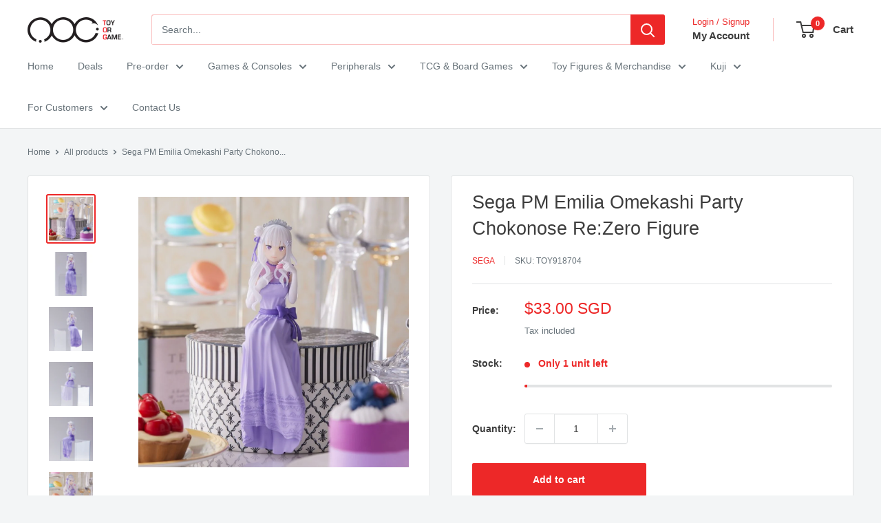

--- FILE ---
content_type: text/html; charset=utf-8
request_url: https://toyorgame.com.sg/products/sega-pm-emilia-omekashi-party-chokonose-re-zero-figure
body_size: 24509
content:
<!doctype html>

<html class="no-js" lang="en">
  <head>
    <meta charset="utf-8">
    <meta name="viewport" content="width=device-width, initial-scale=1.0, height=device-height, minimum-scale=1.0, maximum-scale=1.0">
    <meta name="theme-color" content="#ed2828">

    <title>Sega PM Emilia Omekashi Party Chokonose Re:Zero Figure</title><meta name="description" content="Product Details Note that image(s) is/are for illustration purposes only. Product Description Dimensions: Approx. 140mm tall. Additional Information for Purchases Payment is non-refundable/non-transferrable. For Store Pickup option, you will be informed by our outlet staff and via email once the stock arrived and is re"><link rel="canonical" href="https://toyorgame.com.sg/products/sega-pm-emilia-omekashi-party-chokonose-re-zero-figure"><link rel="shortcut icon" href="//toyorgame.com.sg/cdn/shop/files/favicon_e5973e33-f5ba-42a5-8a08-485b4d68ce48_96x96.png?v=1614298172" type="image/png"><link rel="preload" as="style" href="//toyorgame.com.sg/cdn/shop/t/51/assets/theme.css?v=87406612756141013791759889706">
    <link rel="preload" as="script" href="//toyorgame.com.sg/cdn/shop/t/51/assets/theme.js?v=100952596617660054121759889706">
    <link rel="preconnect" href="https://cdn.shopify.com">
    <link rel="preconnect" href="https://fonts.shopifycdn.com">
    <link rel="dns-prefetch" href="https://productreviews.shopifycdn.com">
    <link rel="dns-prefetch" href="https://ajax.googleapis.com">
    <link rel="dns-prefetch" href="https://maps.googleapis.com">
    <link rel="dns-prefetch" href="https://maps.gstatic.com">

    <meta property="og:type" content="product">
  <meta property="og:title" content="Sega PM Emilia Omekashi Party Chokonose Re:Zero Figure"><meta property="og:image" content="http://toyorgame.com.sg/cdn/shop/products/SegaPMEmiliaOmekashiPartyChokonoseRe-ZeroFigure1.jpg?v=1669733047">
    <meta property="og:image:secure_url" content="https://toyorgame.com.sg/cdn/shop/products/SegaPMEmiliaOmekashiPartyChokonoseRe-ZeroFigure1.jpg?v=1669733047">
    <meta property="og:image:width" content="1024">
    <meta property="og:image:height" content="1024">
    <meta property="product:availability" content="in stock"><meta property="product:price:amount" content="33.00">
  <meta property="product:price:currency" content="SGD"><meta property="og:description" content="Product Details Note that image(s) is/are for illustration purposes only. Product Description Dimensions: Approx. 140mm tall. Additional Information for Purchases Payment is non-refundable/non-transferrable. For Store Pickup option, you will be informed by our outlet staff and via email once the stock arrived and is re"><meta property="og:url" content="https://toyorgame.com.sg/products/sega-pm-emilia-omekashi-party-chokonose-re-zero-figure">
<meta property="og:site_name" content="TOG - Toy Or Game"><meta name="twitter:card" content="summary"><meta name="twitter:title" content="Sega PM Emilia Omekashi Party Chokonose Re:Zero Figure">
  <meta name="twitter:description" content="
Product Details

Note that image(s) is/are for illustration purposes only.


Product Description
Dimensions: Approx. 140mm tall.
Additional Information for Purchases

Payment is non-refundable/non-transferrable.

For Store Pickup option, you will be informed by our outlet staff and via email once the stock arrived and is ready for pick up at your selected preferred outlet.
For Local Delivery, you will be sent an email via the courier company with the tracking number. Item will be delivered approximately within 3-4 working days.

Our Delivery &amp;amp; Shipping Policy can be found here.
For any enquiries, please drop us a PM at our Facebook page or Email us.">
  <meta name="twitter:image" content="https://toyorgame.com.sg/cdn/shop/products/SegaPMEmiliaOmekashiPartyChokonoseRe-ZeroFigure1_600x600_crop_center.jpg?v=1669733047">
    <style>
  
  


  
  
  

  :root {
    --default-text-font-size : 15px;
    --base-text-font-size    : 14px;
    --heading-font-family    : "system_ui", -apple-system, 'Segoe UI', Roboto, 'Helvetica Neue', 'Noto Sans', 'Liberation Sans', Arial, sans-serif, 'Apple Color Emoji', 'Segoe UI Emoji', 'Segoe UI Symbol', 'Noto Color Emoji';
    --heading-font-weight    : 400;
    --heading-font-style     : normal;
    --text-font-family       : "system_ui", -apple-system, 'Segoe UI', Roboto, 'Helvetica Neue', 'Noto Sans', 'Liberation Sans', Arial, sans-serif, 'Apple Color Emoji', 'Segoe UI Emoji', 'Segoe UI Symbol', 'Noto Color Emoji';
    --text-font-weight       : 400;
    --text-font-style        : normal;
    --text-font-bolder-weight: bolder;
    --text-link-decoration   : underline;

    --text-color               : #677279;
    --text-color-rgb           : 103, 114, 121;
    --heading-color            : #3d3d3d;
    --border-color             : #e1e3e4;
    --border-color-rgb         : 225, 227, 228;
    --form-border-color        : #d4d6d8;
    --accent-color             : #ed2828;
    --accent-color-rgb         : 237, 40, 40;
    --link-color               : #ed2828;
    --link-color-hover         : #b90f0f;
    --background               : #f3f5f6;
    --secondary-background     : #ffffff;
    --secondary-background-rgb : 255, 255, 255;
    --accent-background        : rgba(237, 40, 40, 0.08);

    --input-background: #ffffff;

    --error-color       : #ed2828;
    --error-background  : rgba(237, 40, 40, 0.07);
    --success-color     : #00aa00;
    --success-background: rgba(0, 170, 0, 0.11);

    --primary-button-background      : #ed2828;
    --primary-button-background-rgb  : 237, 40, 40;
    --primary-button-text-color      : #ffffff;
    --secondary-button-background    : #ed2828;
    --secondary-button-background-rgb: 237, 40, 40;
    --secondary-button-text-color    : #ffffff;

    --header-background      : #ffffff;
    --header-text-color      : #3d3d3d;
    --header-light-text-color: #ed2828;
    --header-border-color    : rgba(237, 40, 40, 0.3);
    --header-accent-color    : #ed2828;

    --footer-background-color:    #f3f5f6;
    --footer-heading-text-color:  #ed2828;
    --footer-body-text-color:     #677279;
    --footer-body-text-color-rgb: 103, 114, 121;
    --footer-accent-color:        #ed2828;
    --footer-accent-color-rgb:    237, 40, 40;
    --footer-border:              1px solid var(--border-color);
    
    --flickity-arrow-color: #abb1b4;--product-on-sale-accent           : #ed2828;
    --product-on-sale-accent-rgb       : 237, 40, 40;
    --product-on-sale-color            : #ffffff;
    --product-in-stock-color           : #008a00;
    --product-low-stock-color          : #ed2828;
    --product-sold-out-color           : #8a9297;
    --product-custom-label-1-background: #008a00;
    --product-custom-label-1-color     : #ffffff;
    --product-custom-label-2-background: #00a500;
    --product-custom-label-2-color     : #ffffff;
    --product-review-star-color        : #ffbd00;

    --mobile-container-gutter : 20px;
    --desktop-container-gutter: 40px;

    /* Shopify related variables */
    --payment-terms-background-color: #f3f5f6;
  }
</style>

<script>
  // IE11 does not have support for CSS variables, so we have to polyfill them
  if (!(((window || {}).CSS || {}).supports && window.CSS.supports('(--a: 0)'))) {
    const script = document.createElement('script');
    script.type = 'text/javascript';
    script.src = 'https://cdn.jsdelivr.net/npm/css-vars-ponyfill@2';
    script.onload = function() {
      cssVars({});
    };

    document.getElementsByTagName('head')[0].appendChild(script);
  }
</script>


    <script>window.performance && window.performance.mark && window.performance.mark('shopify.content_for_header.start');</script><meta id="shopify-digital-wallet" name="shopify-digital-wallet" content="/9729804/digital_wallets/dialog">
<link rel="alternate" type="application/json+oembed" href="https://toyorgame.com.sg/products/sega-pm-emilia-omekashi-party-chokonose-re-zero-figure.oembed">
<script async="async" src="/checkouts/internal/preloads.js?locale=en-SG"></script>
<script id="shopify-features" type="application/json">{"accessToken":"0dd628fb374a2c019779fdc5beed79aa","betas":["rich-media-storefront-analytics"],"domain":"toyorgame.com.sg","predictiveSearch":true,"shopId":9729804,"locale":"en"}</script>
<script>var Shopify = Shopify || {};
Shopify.shop = "toyorgame.myshopify.com";
Shopify.locale = "en";
Shopify.currency = {"active":"SGD","rate":"1.0"};
Shopify.country = "SG";
Shopify.theme = {"name":"Warehouse 6.7.0","id":154957021405,"schema_name":"Warehouse","schema_version":"6.7.0","theme_store_id":871,"role":"main"};
Shopify.theme.handle = "null";
Shopify.theme.style = {"id":null,"handle":null};
Shopify.cdnHost = "toyorgame.com.sg/cdn";
Shopify.routes = Shopify.routes || {};
Shopify.routes.root = "/";</script>
<script type="module">!function(o){(o.Shopify=o.Shopify||{}).modules=!0}(window);</script>
<script>!function(o){function n(){var o=[];function n(){o.push(Array.prototype.slice.apply(arguments))}return n.q=o,n}var t=o.Shopify=o.Shopify||{};t.loadFeatures=n(),t.autoloadFeatures=n()}(window);</script>
<script id="shop-js-analytics" type="application/json">{"pageType":"product"}</script>
<script defer="defer" async type="module" src="//toyorgame.com.sg/cdn/shopifycloud/shop-js/modules/v2/client.init-shop-cart-sync_BApSsMSl.en.esm.js"></script>
<script defer="defer" async type="module" src="//toyorgame.com.sg/cdn/shopifycloud/shop-js/modules/v2/chunk.common_CBoos6YZ.esm.js"></script>
<script type="module">
  await import("//toyorgame.com.sg/cdn/shopifycloud/shop-js/modules/v2/client.init-shop-cart-sync_BApSsMSl.en.esm.js");
await import("//toyorgame.com.sg/cdn/shopifycloud/shop-js/modules/v2/chunk.common_CBoos6YZ.esm.js");

  window.Shopify.SignInWithShop?.initShopCartSync?.({"fedCMEnabled":true,"windoidEnabled":true});

</script>
<script id="__st">var __st={"a":9729804,"offset":28800,"reqid":"6040b941-b6ea-48f4-a890-9bd0cbe8ca91-1768867643","pageurl":"toyorgame.com.sg\/products\/sega-pm-emilia-omekashi-party-chokonose-re-zero-figure","u":"64f3fd2b8d9c","p":"product","rtyp":"product","rid":7945432137949};</script>
<script>window.ShopifyPaypalV4VisibilityTracking = true;</script>
<script id="captcha-bootstrap">!function(){'use strict';const t='contact',e='account',n='new_comment',o=[[t,t],['blogs',n],['comments',n],[t,'customer']],c=[[e,'customer_login'],[e,'guest_login'],[e,'recover_customer_password'],[e,'create_customer']],r=t=>t.map((([t,e])=>`form[action*='/${t}']:not([data-nocaptcha='true']) input[name='form_type'][value='${e}']`)).join(','),a=t=>()=>t?[...document.querySelectorAll(t)].map((t=>t.form)):[];function s(){const t=[...o],e=r(t);return a(e)}const i='password',u='form_key',d=['recaptcha-v3-token','g-recaptcha-response','h-captcha-response',i],f=()=>{try{return window.sessionStorage}catch{return}},m='__shopify_v',_=t=>t.elements[u];function p(t,e,n=!1){try{const o=window.sessionStorage,c=JSON.parse(o.getItem(e)),{data:r}=function(t){const{data:e,action:n}=t;return t[m]||n?{data:e,action:n}:{data:t,action:n}}(c);for(const[e,n]of Object.entries(r))t.elements[e]&&(t.elements[e].value=n);n&&o.removeItem(e)}catch(o){console.error('form repopulation failed',{error:o})}}const l='form_type',E='cptcha';function T(t){t.dataset[E]=!0}const w=window,h=w.document,L='Shopify',v='ce_forms',y='captcha';let A=!1;((t,e)=>{const n=(g='f06e6c50-85a8-45c8-87d0-21a2b65856fe',I='https://cdn.shopify.com/shopifycloud/storefront-forms-hcaptcha/ce_storefront_forms_captcha_hcaptcha.v1.5.2.iife.js',D={infoText:'Protected by hCaptcha',privacyText:'Privacy',termsText:'Terms'},(t,e,n)=>{const o=w[L][v],c=o.bindForm;if(c)return c(t,g,e,D).then(n);var r;o.q.push([[t,g,e,D],n]),r=I,A||(h.body.append(Object.assign(h.createElement('script'),{id:'captcha-provider',async:!0,src:r})),A=!0)});var g,I,D;w[L]=w[L]||{},w[L][v]=w[L][v]||{},w[L][v].q=[],w[L][y]=w[L][y]||{},w[L][y].protect=function(t,e){n(t,void 0,e),T(t)},Object.freeze(w[L][y]),function(t,e,n,w,h,L){const[v,y,A,g]=function(t,e,n){const i=e?o:[],u=t?c:[],d=[...i,...u],f=r(d),m=r(i),_=r(d.filter((([t,e])=>n.includes(e))));return[a(f),a(m),a(_),s()]}(w,h,L),I=t=>{const e=t.target;return e instanceof HTMLFormElement?e:e&&e.form},D=t=>v().includes(t);t.addEventListener('submit',(t=>{const e=I(t);if(!e)return;const n=D(e)&&!e.dataset.hcaptchaBound&&!e.dataset.recaptchaBound,o=_(e),c=g().includes(e)&&(!o||!o.value);(n||c)&&t.preventDefault(),c&&!n&&(function(t){try{if(!f())return;!function(t){const e=f();if(!e)return;const n=_(t);if(!n)return;const o=n.value;o&&e.removeItem(o)}(t);const e=Array.from(Array(32),(()=>Math.random().toString(36)[2])).join('');!function(t,e){_(t)||t.append(Object.assign(document.createElement('input'),{type:'hidden',name:u})),t.elements[u].value=e}(t,e),function(t,e){const n=f();if(!n)return;const o=[...t.querySelectorAll(`input[type='${i}']`)].map((({name:t})=>t)),c=[...d,...o],r={};for(const[a,s]of new FormData(t).entries())c.includes(a)||(r[a]=s);n.setItem(e,JSON.stringify({[m]:1,action:t.action,data:r}))}(t,e)}catch(e){console.error('failed to persist form',e)}}(e),e.submit())}));const S=(t,e)=>{t&&!t.dataset[E]&&(n(t,e.some((e=>e===t))),T(t))};for(const o of['focusin','change'])t.addEventListener(o,(t=>{const e=I(t);D(e)&&S(e,y())}));const B=e.get('form_key'),M=e.get(l),P=B&&M;t.addEventListener('DOMContentLoaded',(()=>{const t=y();if(P)for(const e of t)e.elements[l].value===M&&p(e,B);[...new Set([...A(),...v().filter((t=>'true'===t.dataset.shopifyCaptcha))])].forEach((e=>S(e,t)))}))}(h,new URLSearchParams(w.location.search),n,t,e,['guest_login'])})(!0,!0)}();</script>
<script integrity="sha256-4kQ18oKyAcykRKYeNunJcIwy7WH5gtpwJnB7kiuLZ1E=" data-source-attribution="shopify.loadfeatures" defer="defer" src="//toyorgame.com.sg/cdn/shopifycloud/storefront/assets/storefront/load_feature-a0a9edcb.js" crossorigin="anonymous"></script>
<script data-source-attribution="shopify.dynamic_checkout.dynamic.init">var Shopify=Shopify||{};Shopify.PaymentButton=Shopify.PaymentButton||{isStorefrontPortableWallets:!0,init:function(){window.Shopify.PaymentButton.init=function(){};var t=document.createElement("script");t.src="https://toyorgame.com.sg/cdn/shopifycloud/portable-wallets/latest/portable-wallets.en.js",t.type="module",document.head.appendChild(t)}};
</script>
<script data-source-attribution="shopify.dynamic_checkout.buyer_consent">
  function portableWalletsHideBuyerConsent(e){var t=document.getElementById("shopify-buyer-consent"),n=document.getElementById("shopify-subscription-policy-button");t&&n&&(t.classList.add("hidden"),t.setAttribute("aria-hidden","true"),n.removeEventListener("click",e))}function portableWalletsShowBuyerConsent(e){var t=document.getElementById("shopify-buyer-consent"),n=document.getElementById("shopify-subscription-policy-button");t&&n&&(t.classList.remove("hidden"),t.removeAttribute("aria-hidden"),n.addEventListener("click",e))}window.Shopify?.PaymentButton&&(window.Shopify.PaymentButton.hideBuyerConsent=portableWalletsHideBuyerConsent,window.Shopify.PaymentButton.showBuyerConsent=portableWalletsShowBuyerConsent);
</script>
<script data-source-attribution="shopify.dynamic_checkout.cart.bootstrap">document.addEventListener("DOMContentLoaded",(function(){function t(){return document.querySelector("shopify-accelerated-checkout-cart, shopify-accelerated-checkout")}if(t())Shopify.PaymentButton.init();else{new MutationObserver((function(e,n){t()&&(Shopify.PaymentButton.init(),n.disconnect())})).observe(document.body,{childList:!0,subtree:!0})}}));
</script>

<script>window.performance && window.performance.mark && window.performance.mark('shopify.content_for_header.end');</script>

    <link rel="stylesheet" href="//toyorgame.com.sg/cdn/shop/t/51/assets/theme.css?v=87406612756141013791759889706">

    <script type="application/ld+json">{"@context":"http:\/\/schema.org\/","@id":"\/products\/sega-pm-emilia-omekashi-party-chokonose-re-zero-figure#product","@type":"Product","brand":{"@type":"Brand","name":"SEGA"},"category":"Toy","description":"\nProduct Details\n\nNote that image(s) is\/are for illustration purposes only.\n\n\nProduct Description\nDimensions: Approx. 140mm tall.\nAdditional Information for Purchases\n\nPayment is non-refundable\/non-transferrable.\n\nFor Store Pickup option, you will be informed by our outlet staff and via email once the stock arrived and is ready for pick up at your selected preferred outlet.\nFor Local Delivery, you will be sent an email via the courier company with the tracking number. Item will be delivered approximately within 3-4 working days.\n\nOur Delivery \u0026amp; Shipping Policy can be found here.\nFor any enquiries, please drop us a PM at our Facebook page or Email us.","image":"https:\/\/toyorgame.com.sg\/cdn\/shop\/products\/SegaPMEmiliaOmekashiPartyChokonoseRe-ZeroFigure1.jpg?v=1669733047\u0026width=1920","name":"Sega PM Emilia Omekashi Party Chokonose Re:Zero Figure","offers":{"@id":"\/products\/sega-pm-emilia-omekashi-party-chokonose-re-zero-figure?variant=43567036235997#offer","@type":"Offer","availability":"http:\/\/schema.org\/InStock","price":"33.00","priceCurrency":"SGD","url":"https:\/\/toyorgame.com.sg\/products\/sega-pm-emilia-omekashi-party-chokonose-re-zero-figure?variant=43567036235997"},"sku":"TOY918704","url":"https:\/\/toyorgame.com.sg\/products\/sega-pm-emilia-omekashi-party-chokonose-re-zero-figure"}</script><script type="application/ld+json">
  {
    "@context": "https://schema.org",
    "@type": "BreadcrumbList",
    "itemListElement": [{
        "@type": "ListItem",
        "position": 1,
        "name": "Home",
        "item": "https://toyorgame.com.sg"
      },{
            "@type": "ListItem",
            "position": 2,
            "name": "Sega PM Emilia Omekashi Party Chokonose Re:Zero Figure",
            "item": "https://toyorgame.com.sg/products/sega-pm-emilia-omekashi-party-chokonose-re-zero-figure"
          }]
  }
</script>

    <script>
      // This allows to expose several variables to the global scope, to be used in scripts
      window.theme = {
        pageType: "product",
        cartCount: 0,
        moneyFormat: "${{amount}}",
        moneyWithCurrencyFormat: "${{amount}} SGD",
        currencyCodeEnabled: true,
        showDiscount: true,
        discountMode: "saving",
        cartType: "drawer"
      };

      window.routes = {
        rootUrl: "\/",
        rootUrlWithoutSlash: '',
        cartUrl: "\/cart",
        cartAddUrl: "\/cart\/add",
        cartChangeUrl: "\/cart\/change",
        searchUrl: "\/search",
        productRecommendationsUrl: "\/recommendations\/products"
      };

      window.languages = {
        productRegularPrice: "Regular price",
        productSalePrice: "Sale price",
        collectionOnSaleLabel: "Save {{savings}}",
        productFormUnavailable: "Unavailable",
        productFormAddToCart: "Add to cart",
        productFormPreOrder: "PRE-ORDER",
        productFormSoldOut: "Sold out",
        productAdded: "Product has been added to your cart",
        productAddedShort: "Added!",
        shippingEstimatorNoResults: "No shipping could be found for your address.",
        shippingEstimatorOneResult: "There is one shipping rate for your address:",
        shippingEstimatorMultipleResults: "There are {{count}} shipping rates for your address:",
        shippingEstimatorErrors: "There are some errors:"
      };

      document.documentElement.className = document.documentElement.className.replace('no-js', 'js');
    </script><script src="//toyorgame.com.sg/cdn/shop/t/51/assets/theme.js?v=100952596617660054121759889706" defer></script>
    <script src="//toyorgame.com.sg/cdn/shop/t/51/assets/custom.js?v=102476495355921946141759889705" defer></script><script>
        (function () {
          window.onpageshow = function() {
            // We force re-freshing the cart content onpageshow, as most browsers will serve a cache copy when hitting the
            // back button, which cause staled data
            document.documentElement.dispatchEvent(new CustomEvent('cart:refresh', {
              bubbles: true,
              detail: {scrollToTop: false}
            }));
          };
        })();
      </script><!-- BEGIN app block: shopify://apps/minmaxify-order-limits/blocks/app-embed-block/3acfba32-89f3-4377-ae20-cbb9abc48475 --><script type="text/javascript" src="https://limits.minmaxify.com/toyorgame.myshopify.com?v=83c&r=20220811184743"></script>

<!-- END app block --><link href="https://monorail-edge.shopifysvc.com" rel="dns-prefetch">
<script>(function(){if ("sendBeacon" in navigator && "performance" in window) {try {var session_token_from_headers = performance.getEntriesByType('navigation')[0].serverTiming.find(x => x.name == '_s').description;} catch {var session_token_from_headers = undefined;}var session_cookie_matches = document.cookie.match(/_shopify_s=([^;]*)/);var session_token_from_cookie = session_cookie_matches && session_cookie_matches.length === 2 ? session_cookie_matches[1] : "";var session_token = session_token_from_headers || session_token_from_cookie || "";function handle_abandonment_event(e) {var entries = performance.getEntries().filter(function(entry) {return /monorail-edge.shopifysvc.com/.test(entry.name);});if (!window.abandonment_tracked && entries.length === 0) {window.abandonment_tracked = true;var currentMs = Date.now();var navigation_start = performance.timing.navigationStart;var payload = {shop_id: 9729804,url: window.location.href,navigation_start,duration: currentMs - navigation_start,session_token,page_type: "product"};window.navigator.sendBeacon("https://monorail-edge.shopifysvc.com/v1/produce", JSON.stringify({schema_id: "online_store_buyer_site_abandonment/1.1",payload: payload,metadata: {event_created_at_ms: currentMs,event_sent_at_ms: currentMs}}));}}window.addEventListener('pagehide', handle_abandonment_event);}}());</script>
<script id="web-pixels-manager-setup">(function e(e,d,r,n,o){if(void 0===o&&(o={}),!Boolean(null===(a=null===(i=window.Shopify)||void 0===i?void 0:i.analytics)||void 0===a?void 0:a.replayQueue)){var i,a;window.Shopify=window.Shopify||{};var t=window.Shopify;t.analytics=t.analytics||{};var s=t.analytics;s.replayQueue=[],s.publish=function(e,d,r){return s.replayQueue.push([e,d,r]),!0};try{self.performance.mark("wpm:start")}catch(e){}var l=function(){var e={modern:/Edge?\/(1{2}[4-9]|1[2-9]\d|[2-9]\d{2}|\d{4,})\.\d+(\.\d+|)|Firefox\/(1{2}[4-9]|1[2-9]\d|[2-9]\d{2}|\d{4,})\.\d+(\.\d+|)|Chrom(ium|e)\/(9{2}|\d{3,})\.\d+(\.\d+|)|(Maci|X1{2}).+ Version\/(15\.\d+|(1[6-9]|[2-9]\d|\d{3,})\.\d+)([,.]\d+|)( \(\w+\)|)( Mobile\/\w+|) Safari\/|Chrome.+OPR\/(9{2}|\d{3,})\.\d+\.\d+|(CPU[ +]OS|iPhone[ +]OS|CPU[ +]iPhone|CPU IPhone OS|CPU iPad OS)[ +]+(15[._]\d+|(1[6-9]|[2-9]\d|\d{3,})[._]\d+)([._]\d+|)|Android:?[ /-](13[3-9]|1[4-9]\d|[2-9]\d{2}|\d{4,})(\.\d+|)(\.\d+|)|Android.+Firefox\/(13[5-9]|1[4-9]\d|[2-9]\d{2}|\d{4,})\.\d+(\.\d+|)|Android.+Chrom(ium|e)\/(13[3-9]|1[4-9]\d|[2-9]\d{2}|\d{4,})\.\d+(\.\d+|)|SamsungBrowser\/([2-9]\d|\d{3,})\.\d+/,legacy:/Edge?\/(1[6-9]|[2-9]\d|\d{3,})\.\d+(\.\d+|)|Firefox\/(5[4-9]|[6-9]\d|\d{3,})\.\d+(\.\d+|)|Chrom(ium|e)\/(5[1-9]|[6-9]\d|\d{3,})\.\d+(\.\d+|)([\d.]+$|.*Safari\/(?![\d.]+ Edge\/[\d.]+$))|(Maci|X1{2}).+ Version\/(10\.\d+|(1[1-9]|[2-9]\d|\d{3,})\.\d+)([,.]\d+|)( \(\w+\)|)( Mobile\/\w+|) Safari\/|Chrome.+OPR\/(3[89]|[4-9]\d|\d{3,})\.\d+\.\d+|(CPU[ +]OS|iPhone[ +]OS|CPU[ +]iPhone|CPU IPhone OS|CPU iPad OS)[ +]+(10[._]\d+|(1[1-9]|[2-9]\d|\d{3,})[._]\d+)([._]\d+|)|Android:?[ /-](13[3-9]|1[4-9]\d|[2-9]\d{2}|\d{4,})(\.\d+|)(\.\d+|)|Mobile Safari.+OPR\/([89]\d|\d{3,})\.\d+\.\d+|Android.+Firefox\/(13[5-9]|1[4-9]\d|[2-9]\d{2}|\d{4,})\.\d+(\.\d+|)|Android.+Chrom(ium|e)\/(13[3-9]|1[4-9]\d|[2-9]\d{2}|\d{4,})\.\d+(\.\d+|)|Android.+(UC? ?Browser|UCWEB|U3)[ /]?(15\.([5-9]|\d{2,})|(1[6-9]|[2-9]\d|\d{3,})\.\d+)\.\d+|SamsungBrowser\/(5\.\d+|([6-9]|\d{2,})\.\d+)|Android.+MQ{2}Browser\/(14(\.(9|\d{2,})|)|(1[5-9]|[2-9]\d|\d{3,})(\.\d+|))(\.\d+|)|K[Aa][Ii]OS\/(3\.\d+|([4-9]|\d{2,})\.\d+)(\.\d+|)/},d=e.modern,r=e.legacy,n=navigator.userAgent;return n.match(d)?"modern":n.match(r)?"legacy":"unknown"}(),u="modern"===l?"modern":"legacy",c=(null!=n?n:{modern:"",legacy:""})[u],f=function(e){return[e.baseUrl,"/wpm","/b",e.hashVersion,"modern"===e.buildTarget?"m":"l",".js"].join("")}({baseUrl:d,hashVersion:r,buildTarget:u}),m=function(e){var d=e.version,r=e.bundleTarget,n=e.surface,o=e.pageUrl,i=e.monorailEndpoint;return{emit:function(e){var a=e.status,t=e.errorMsg,s=(new Date).getTime(),l=JSON.stringify({metadata:{event_sent_at_ms:s},events:[{schema_id:"web_pixels_manager_load/3.1",payload:{version:d,bundle_target:r,page_url:o,status:a,surface:n,error_msg:t},metadata:{event_created_at_ms:s}}]});if(!i)return console&&console.warn&&console.warn("[Web Pixels Manager] No Monorail endpoint provided, skipping logging."),!1;try{return self.navigator.sendBeacon.bind(self.navigator)(i,l)}catch(e){}var u=new XMLHttpRequest;try{return u.open("POST",i,!0),u.setRequestHeader("Content-Type","text/plain"),u.send(l),!0}catch(e){return console&&console.warn&&console.warn("[Web Pixels Manager] Got an unhandled error while logging to Monorail."),!1}}}}({version:r,bundleTarget:l,surface:e.surface,pageUrl:self.location.href,monorailEndpoint:e.monorailEndpoint});try{o.browserTarget=l,function(e){var d=e.src,r=e.async,n=void 0===r||r,o=e.onload,i=e.onerror,a=e.sri,t=e.scriptDataAttributes,s=void 0===t?{}:t,l=document.createElement("script"),u=document.querySelector("head"),c=document.querySelector("body");if(l.async=n,l.src=d,a&&(l.integrity=a,l.crossOrigin="anonymous"),s)for(var f in s)if(Object.prototype.hasOwnProperty.call(s,f))try{l.dataset[f]=s[f]}catch(e){}if(o&&l.addEventListener("load",o),i&&l.addEventListener("error",i),u)u.appendChild(l);else{if(!c)throw new Error("Did not find a head or body element to append the script");c.appendChild(l)}}({src:f,async:!0,onload:function(){if(!function(){var e,d;return Boolean(null===(d=null===(e=window.Shopify)||void 0===e?void 0:e.analytics)||void 0===d?void 0:d.initialized)}()){var d=window.webPixelsManager.init(e)||void 0;if(d){var r=window.Shopify.analytics;r.replayQueue.forEach((function(e){var r=e[0],n=e[1],o=e[2];d.publishCustomEvent(r,n,o)})),r.replayQueue=[],r.publish=d.publishCustomEvent,r.visitor=d.visitor,r.initialized=!0}}},onerror:function(){return m.emit({status:"failed",errorMsg:"".concat(f," has failed to load")})},sri:function(e){var d=/^sha384-[A-Za-z0-9+/=]+$/;return"string"==typeof e&&d.test(e)}(c)?c:"",scriptDataAttributes:o}),m.emit({status:"loading"})}catch(e){m.emit({status:"failed",errorMsg:(null==e?void 0:e.message)||"Unknown error"})}}})({shopId: 9729804,storefrontBaseUrl: "https://toyorgame.com.sg",extensionsBaseUrl: "https://extensions.shopifycdn.com/cdn/shopifycloud/web-pixels-manager",monorailEndpoint: "https://monorail-edge.shopifysvc.com/unstable/produce_batch",surface: "storefront-renderer",enabledBetaFlags: ["2dca8a86"],webPixelsConfigList: [{"id":"shopify-app-pixel","configuration":"{}","eventPayloadVersion":"v1","runtimeContext":"STRICT","scriptVersion":"0450","apiClientId":"shopify-pixel","type":"APP","privacyPurposes":["ANALYTICS","MARKETING"]},{"id":"shopify-custom-pixel","eventPayloadVersion":"v1","runtimeContext":"LAX","scriptVersion":"0450","apiClientId":"shopify-pixel","type":"CUSTOM","privacyPurposes":["ANALYTICS","MARKETING"]}],isMerchantRequest: false,initData: {"shop":{"name":"TOG - Toy Or Game","paymentSettings":{"currencyCode":"SGD"},"myshopifyDomain":"toyorgame.myshopify.com","countryCode":"SG","storefrontUrl":"https:\/\/toyorgame.com.sg"},"customer":null,"cart":null,"checkout":null,"productVariants":[{"price":{"amount":33.0,"currencyCode":"SGD"},"product":{"title":"Sega PM Emilia Omekashi Party Chokonose Re:Zero Figure","vendor":"SEGA","id":"7945432137949","untranslatedTitle":"Sega PM Emilia Omekashi Party Chokonose Re:Zero Figure","url":"\/products\/sega-pm-emilia-omekashi-party-chokonose-re-zero-figure","type":"Toy"},"id":"43567036235997","image":{"src":"\/\/toyorgame.com.sg\/cdn\/shop\/products\/SegaPMEmiliaOmekashiPartyChokonoseRe-ZeroFigure1.jpg?v=1669733047"},"sku":"TOY918704","title":"Default Title","untranslatedTitle":"Default Title"}],"purchasingCompany":null},},"https://toyorgame.com.sg/cdn","fcfee988w5aeb613cpc8e4bc33m6693e112",{"modern":"","legacy":""},{"shopId":"9729804","storefrontBaseUrl":"https:\/\/toyorgame.com.sg","extensionBaseUrl":"https:\/\/extensions.shopifycdn.com\/cdn\/shopifycloud\/web-pixels-manager","surface":"storefront-renderer","enabledBetaFlags":"[\"2dca8a86\"]","isMerchantRequest":"false","hashVersion":"fcfee988w5aeb613cpc8e4bc33m6693e112","publish":"custom","events":"[[\"page_viewed\",{}],[\"product_viewed\",{\"productVariant\":{\"price\":{\"amount\":33.0,\"currencyCode\":\"SGD\"},\"product\":{\"title\":\"Sega PM Emilia Omekashi Party Chokonose Re:Zero Figure\",\"vendor\":\"SEGA\",\"id\":\"7945432137949\",\"untranslatedTitle\":\"Sega PM Emilia Omekashi Party Chokonose Re:Zero Figure\",\"url\":\"\/products\/sega-pm-emilia-omekashi-party-chokonose-re-zero-figure\",\"type\":\"Toy\"},\"id\":\"43567036235997\",\"image\":{\"src\":\"\/\/toyorgame.com.sg\/cdn\/shop\/products\/SegaPMEmiliaOmekashiPartyChokonoseRe-ZeroFigure1.jpg?v=1669733047\"},\"sku\":\"TOY918704\",\"title\":\"Default Title\",\"untranslatedTitle\":\"Default Title\"}}]]"});</script><script>
  window.ShopifyAnalytics = window.ShopifyAnalytics || {};
  window.ShopifyAnalytics.meta = window.ShopifyAnalytics.meta || {};
  window.ShopifyAnalytics.meta.currency = 'SGD';
  var meta = {"product":{"id":7945432137949,"gid":"gid:\/\/shopify\/Product\/7945432137949","vendor":"SEGA","type":"Toy","handle":"sega-pm-emilia-omekashi-party-chokonose-re-zero-figure","variants":[{"id":43567036235997,"price":3300,"name":"Sega PM Emilia Omekashi Party Chokonose Re:Zero Figure","public_title":null,"sku":"TOY918704"}],"remote":false},"page":{"pageType":"product","resourceType":"product","resourceId":7945432137949,"requestId":"6040b941-b6ea-48f4-a890-9bd0cbe8ca91-1768867643"}};
  for (var attr in meta) {
    window.ShopifyAnalytics.meta[attr] = meta[attr];
  }
</script>
<script class="analytics">
  (function () {
    var customDocumentWrite = function(content) {
      var jquery = null;

      if (window.jQuery) {
        jquery = window.jQuery;
      } else if (window.Checkout && window.Checkout.$) {
        jquery = window.Checkout.$;
      }

      if (jquery) {
        jquery('body').append(content);
      }
    };

    var hasLoggedConversion = function(token) {
      if (token) {
        return document.cookie.indexOf('loggedConversion=' + token) !== -1;
      }
      return false;
    }

    var setCookieIfConversion = function(token) {
      if (token) {
        var twoMonthsFromNow = new Date(Date.now());
        twoMonthsFromNow.setMonth(twoMonthsFromNow.getMonth() + 2);

        document.cookie = 'loggedConversion=' + token + '; expires=' + twoMonthsFromNow;
      }
    }

    var trekkie = window.ShopifyAnalytics.lib = window.trekkie = window.trekkie || [];
    if (trekkie.integrations) {
      return;
    }
    trekkie.methods = [
      'identify',
      'page',
      'ready',
      'track',
      'trackForm',
      'trackLink'
    ];
    trekkie.factory = function(method) {
      return function() {
        var args = Array.prototype.slice.call(arguments);
        args.unshift(method);
        trekkie.push(args);
        return trekkie;
      };
    };
    for (var i = 0; i < trekkie.methods.length; i++) {
      var key = trekkie.methods[i];
      trekkie[key] = trekkie.factory(key);
    }
    trekkie.load = function(config) {
      trekkie.config = config || {};
      trekkie.config.initialDocumentCookie = document.cookie;
      var first = document.getElementsByTagName('script')[0];
      var script = document.createElement('script');
      script.type = 'text/javascript';
      script.onerror = function(e) {
        var scriptFallback = document.createElement('script');
        scriptFallback.type = 'text/javascript';
        scriptFallback.onerror = function(error) {
                var Monorail = {
      produce: function produce(monorailDomain, schemaId, payload) {
        var currentMs = new Date().getTime();
        var event = {
          schema_id: schemaId,
          payload: payload,
          metadata: {
            event_created_at_ms: currentMs,
            event_sent_at_ms: currentMs
          }
        };
        return Monorail.sendRequest("https://" + monorailDomain + "/v1/produce", JSON.stringify(event));
      },
      sendRequest: function sendRequest(endpointUrl, payload) {
        // Try the sendBeacon API
        if (window && window.navigator && typeof window.navigator.sendBeacon === 'function' && typeof window.Blob === 'function' && !Monorail.isIos12()) {
          var blobData = new window.Blob([payload], {
            type: 'text/plain'
          });

          if (window.navigator.sendBeacon(endpointUrl, blobData)) {
            return true;
          } // sendBeacon was not successful

        } // XHR beacon

        var xhr = new XMLHttpRequest();

        try {
          xhr.open('POST', endpointUrl);
          xhr.setRequestHeader('Content-Type', 'text/plain');
          xhr.send(payload);
        } catch (e) {
          console.log(e);
        }

        return false;
      },
      isIos12: function isIos12() {
        return window.navigator.userAgent.lastIndexOf('iPhone; CPU iPhone OS 12_') !== -1 || window.navigator.userAgent.lastIndexOf('iPad; CPU OS 12_') !== -1;
      }
    };
    Monorail.produce('monorail-edge.shopifysvc.com',
      'trekkie_storefront_load_errors/1.1',
      {shop_id: 9729804,
      theme_id: 154957021405,
      app_name: "storefront",
      context_url: window.location.href,
      source_url: "//toyorgame.com.sg/cdn/s/trekkie.storefront.cd680fe47e6c39ca5d5df5f0a32d569bc48c0f27.min.js"});

        };
        scriptFallback.async = true;
        scriptFallback.src = '//toyorgame.com.sg/cdn/s/trekkie.storefront.cd680fe47e6c39ca5d5df5f0a32d569bc48c0f27.min.js';
        first.parentNode.insertBefore(scriptFallback, first);
      };
      script.async = true;
      script.src = '//toyorgame.com.sg/cdn/s/trekkie.storefront.cd680fe47e6c39ca5d5df5f0a32d569bc48c0f27.min.js';
      first.parentNode.insertBefore(script, first);
    };
    trekkie.load(
      {"Trekkie":{"appName":"storefront","development":false,"defaultAttributes":{"shopId":9729804,"isMerchantRequest":null,"themeId":154957021405,"themeCityHash":"13843070115998618897","contentLanguage":"en","currency":"SGD","eventMetadataId":"c662a09e-02b2-45b7-add7-632fa60594c3"},"isServerSideCookieWritingEnabled":true,"monorailRegion":"shop_domain","enabledBetaFlags":["65f19447"]},"Session Attribution":{},"S2S":{"facebookCapiEnabled":false,"source":"trekkie-storefront-renderer","apiClientId":580111}}
    );

    var loaded = false;
    trekkie.ready(function() {
      if (loaded) return;
      loaded = true;

      window.ShopifyAnalytics.lib = window.trekkie;

      var originalDocumentWrite = document.write;
      document.write = customDocumentWrite;
      try { window.ShopifyAnalytics.merchantGoogleAnalytics.call(this); } catch(error) {};
      document.write = originalDocumentWrite;

      window.ShopifyAnalytics.lib.page(null,{"pageType":"product","resourceType":"product","resourceId":7945432137949,"requestId":"6040b941-b6ea-48f4-a890-9bd0cbe8ca91-1768867643","shopifyEmitted":true});

      var match = window.location.pathname.match(/checkouts\/(.+)\/(thank_you|post_purchase)/)
      var token = match? match[1]: undefined;
      if (!hasLoggedConversion(token)) {
        setCookieIfConversion(token);
        window.ShopifyAnalytics.lib.track("Viewed Product",{"currency":"SGD","variantId":43567036235997,"productId":7945432137949,"productGid":"gid:\/\/shopify\/Product\/7945432137949","name":"Sega PM Emilia Omekashi Party Chokonose Re:Zero Figure","price":"33.00","sku":"TOY918704","brand":"SEGA","variant":null,"category":"Toy","nonInteraction":true,"remote":false},undefined,undefined,{"shopifyEmitted":true});
      window.ShopifyAnalytics.lib.track("monorail:\/\/trekkie_storefront_viewed_product\/1.1",{"currency":"SGD","variantId":43567036235997,"productId":7945432137949,"productGid":"gid:\/\/shopify\/Product\/7945432137949","name":"Sega PM Emilia Omekashi Party Chokonose Re:Zero Figure","price":"33.00","sku":"TOY918704","brand":"SEGA","variant":null,"category":"Toy","nonInteraction":true,"remote":false,"referer":"https:\/\/toyorgame.com.sg\/products\/sega-pm-emilia-omekashi-party-chokonose-re-zero-figure"});
      }
    });


        var eventsListenerScript = document.createElement('script');
        eventsListenerScript.async = true;
        eventsListenerScript.src = "//toyorgame.com.sg/cdn/shopifycloud/storefront/assets/shop_events_listener-3da45d37.js";
        document.getElementsByTagName('head')[0].appendChild(eventsListenerScript);

})();</script>
<script
  defer
  src="https://toyorgame.com.sg/cdn/shopifycloud/perf-kit/shopify-perf-kit-3.0.4.min.js"
  data-application="storefront-renderer"
  data-shop-id="9729804"
  data-render-region="gcp-us-central1"
  data-page-type="product"
  data-theme-instance-id="154957021405"
  data-theme-name="Warehouse"
  data-theme-version="6.7.0"
  data-monorail-region="shop_domain"
  data-resource-timing-sampling-rate="10"
  data-shs="true"
  data-shs-beacon="true"
  data-shs-export-with-fetch="true"
  data-shs-logs-sample-rate="1"
  data-shs-beacon-endpoint="https://toyorgame.com.sg/api/collect"
></script>
</head>

  <body class="warehouse--v4 features--animate-zoom template-product " data-instant-intensity="viewport"><svg class="visually-hidden">
      <linearGradient id="rating-star-gradient-half">
        <stop offset="50%" stop-color="var(--product-review-star-color)" />
        <stop offset="50%" stop-color="rgba(var(--text-color-rgb), .4)" stop-opacity="0.4" />
      </linearGradient>
    </svg>

    <a href="#main" class="visually-hidden skip-to-content">Skip to content</a>
    <span class="loading-bar"></span><!-- BEGIN sections: header-group -->
<div id="shopify-section-sections--20451975495901__header" class="shopify-section shopify-section-group-header-group shopify-section__header"><section data-section-id="sections--20451975495901__header" data-section-type="header" data-section-settings="{
  &quot;navigationLayout&quot;: &quot;inline&quot;,
  &quot;desktopOpenTrigger&quot;: &quot;hover&quot;,
  &quot;useStickyHeader&quot;: true
}">
  <header class="header header--inline " role="banner">
    <div class="container">
      <div class="header__inner"><nav class="header__mobile-nav hidden-lap-and-up">
            <button class="header__mobile-nav-toggle icon-state touch-area" data-action="toggle-menu" aria-expanded="false" aria-haspopup="true" aria-controls="mobile-menu" aria-label="Open menu">
              <span class="icon-state__primary"><svg focusable="false" class="icon icon--hamburger-mobile " viewBox="0 0 20 16" role="presentation">
      <path d="M0 14h20v2H0v-2zM0 0h20v2H0V0zm0 7h20v2H0V7z" fill="currentColor" fill-rule="evenodd"></path>
    </svg></span>
              <span class="icon-state__secondary"><svg focusable="false" class="icon icon--close " viewBox="0 0 19 19" role="presentation">
      <path d="M9.1923882 8.39339828l7.7781745-7.7781746 1.4142136 1.41421357-7.7781746 7.77817459 7.7781746 7.77817456L16.9705627 19l-7.7781745-7.7781746L1.41421356 19 0 17.5857864l7.7781746-7.77817456L0 2.02943725 1.41421356.61522369 9.1923882 8.39339828z" fill="currentColor" fill-rule="evenodd"></path>
    </svg></span>
            </button><div id="mobile-menu" class="mobile-menu" aria-hidden="true"><svg focusable="false" class="icon icon--nav-triangle-borderless " viewBox="0 0 20 9" role="presentation">
      <path d="M.47108938 9c.2694725-.26871321.57077721-.56867841.90388257-.89986354C3.12384116 6.36134886 5.74788116 3.76338565 9.2467995.30653888c.4145057-.4095171 1.0844277-.40860098 1.4977971.00205122L19.4935156 9H.47108938z" fill="#ffffff"></path>
    </svg><div class="mobile-menu__inner">
    <div class="mobile-menu__panel">
      <div class="mobile-menu__section">
        <ul class="mobile-menu__nav" data-type="menu" role="list"><li class="mobile-menu__nav-item"><a href="/" class="mobile-menu__nav-link" data-type="menuitem">Home</a></li><li class="mobile-menu__nav-item"><a href="/collections/promo" class="mobile-menu__nav-link" data-type="menuitem">Deals</a></li><li class="mobile-menu__nav-item"><button class="mobile-menu__nav-link" data-type="menuitem" aria-haspopup="true" aria-expanded="false" aria-controls="mobile-panel-2" data-action="open-panel">Pre-order<svg focusable="false" class="icon icon--arrow-right " viewBox="0 0 8 12" role="presentation">
      <path stroke="currentColor" stroke-width="2" d="M2 2l4 4-4 4" fill="none" stroke-linecap="square"></path>
    </svg></button></li><li class="mobile-menu__nav-item"><button class="mobile-menu__nav-link" data-type="menuitem" aria-haspopup="true" aria-expanded="false" aria-controls="mobile-panel-3" data-action="open-panel">Games & Consoles<svg focusable="false" class="icon icon--arrow-right " viewBox="0 0 8 12" role="presentation">
      <path stroke="currentColor" stroke-width="2" d="M2 2l4 4-4 4" fill="none" stroke-linecap="square"></path>
    </svg></button></li><li class="mobile-menu__nav-item"><button class="mobile-menu__nav-link" data-type="menuitem" aria-haspopup="true" aria-expanded="false" aria-controls="mobile-panel-4" data-action="open-panel">Peripherals<svg focusable="false" class="icon icon--arrow-right " viewBox="0 0 8 12" role="presentation">
      <path stroke="currentColor" stroke-width="2" d="M2 2l4 4-4 4" fill="none" stroke-linecap="square"></path>
    </svg></button></li><li class="mobile-menu__nav-item"><button class="mobile-menu__nav-link" data-type="menuitem" aria-haspopup="true" aria-expanded="false" aria-controls="mobile-panel-5" data-action="open-panel">TCG & Board Games<svg focusable="false" class="icon icon--arrow-right " viewBox="0 0 8 12" role="presentation">
      <path stroke="currentColor" stroke-width="2" d="M2 2l4 4-4 4" fill="none" stroke-linecap="square"></path>
    </svg></button></li><li class="mobile-menu__nav-item"><button class="mobile-menu__nav-link" data-type="menuitem" aria-haspopup="true" aria-expanded="false" aria-controls="mobile-panel-6" data-action="open-panel">Toy Figures & Merchandise<svg focusable="false" class="icon icon--arrow-right " viewBox="0 0 8 12" role="presentation">
      <path stroke="currentColor" stroke-width="2" d="M2 2l4 4-4 4" fill="none" stroke-linecap="square"></path>
    </svg></button></li><li class="mobile-menu__nav-item"><button class="mobile-menu__nav-link" data-type="menuitem" aria-haspopup="true" aria-expanded="false" aria-controls="mobile-panel-7" data-action="open-panel">Kuji<svg focusable="false" class="icon icon--arrow-right " viewBox="0 0 8 12" role="presentation">
      <path stroke="currentColor" stroke-width="2" d="M2 2l4 4-4 4" fill="none" stroke-linecap="square"></path>
    </svg></button></li><li class="mobile-menu__nav-item"><button class="mobile-menu__nav-link" data-type="menuitem" aria-haspopup="true" aria-expanded="false" aria-controls="mobile-panel-8" data-action="open-panel">For Customers<svg focusable="false" class="icon icon--arrow-right " viewBox="0 0 8 12" role="presentation">
      <path stroke="currentColor" stroke-width="2" d="M2 2l4 4-4 4" fill="none" stroke-linecap="square"></path>
    </svg></button></li><li class="mobile-menu__nav-item"><a href="/pages/contact-us" class="mobile-menu__nav-link" data-type="menuitem">Contact Us</a></li></ul>
      </div><div class="mobile-menu__section mobile-menu__section--loose">
          <p class="mobile-menu__section-title heading h5">Follow Us</p><ul class="social-media__item-list social-media__item-list--stack list--unstyled" role="list">
    <li class="social-media__item social-media__item--facebook">
      <a href="https://www.facebook.com/toyorgame.com.sg" target="_blank" rel="noopener" aria-label="Follow us on Facebook"><svg focusable="false" class="icon icon--facebook " viewBox="0 0 30 30">
      <path d="M15 30C6.71572875 30 0 23.2842712 0 15 0 6.71572875 6.71572875 0 15 0c8.2842712 0 15 6.71572875 15 15 0 8.2842712-6.7157288 15-15 15zm3.2142857-17.1429611h-2.1428678v-2.1425646c0-.5852979.8203285-1.07160109 1.0714928-1.07160109h1.071375v-2.1428925h-2.1428678c-2.3564786 0-3.2142536 1.98610393-3.2142536 3.21449359v2.1425646h-1.0714822l.0032143 2.1528011 1.0682679-.0099086v7.499969h3.2142536v-7.499969h2.1428678v-2.1428925z" fill="currentColor" fill-rule="evenodd"></path>
    </svg>Facebook</a>
    </li>

    
<li class="social-media__item social-media__item--instagram">
      <a href="https://www.instagram.com/toyorgame/" target="_blank" rel="noopener" aria-label="Follow us on Instagram"><svg focusable="false" class="icon icon--instagram " role="presentation" viewBox="0 0 30 30">
      <path d="M15 30C6.71572875 30 0 23.2842712 0 15 0 6.71572875 6.71572875 0 15 0c8.2842712 0 15 6.71572875 15 15 0 8.2842712-6.7157288 15-15 15zm.0000159-23.03571429c-2.1823849 0-2.4560363.00925037-3.3131306.0483571-.8553081.03901103-1.4394529.17486384-1.9505835.37352345-.52841925.20532625-.9765517.48009406-1.42331254.926823-.44672894.44676084-.72149675.89489329-.926823 1.42331254-.19865961.5111306-.33451242 1.0952754-.37352345 1.9505835-.03910673.8570943-.0483571 1.1307457-.0483571 3.3131306 0 2.1823531.00925037 2.4560045.0483571 3.3130988.03901103.8553081.17486384 1.4394529.37352345 1.9505835.20532625.5284193.48009406.9765517.926823 1.4233125.44676084.446729.89489329.7214968 1.42331254.9268549.5111306.1986278 1.0952754.3344806 1.9505835.3734916.8570943.0391067 1.1307457.0483571 3.3131306.0483571 2.1823531 0 2.4560045-.0092504 3.3130988-.0483571.8553081-.039011 1.4394529-.1748638 1.9505835-.3734916.5284193-.2053581.9765517-.4801259 1.4233125-.9268549.446729-.4467608.7214968-.8948932.9268549-1.4233125.1986278-.5111306.3344806-1.0952754.3734916-1.9505835.0391067-.8570943.0483571-1.1307457.0483571-3.3130988 0-2.1823849-.0092504-2.4560363-.0483571-3.3131306-.039011-.8553081-.1748638-1.4394529-.3734916-1.9505835-.2053581-.52841925-.4801259-.9765517-.9268549-1.42331254-.4467608-.44672894-.8948932-.72149675-1.4233125-.926823-.5111306-.19865961-1.0952754-.33451242-1.9505835-.37352345-.8570943-.03910673-1.1307457-.0483571-3.3130988-.0483571zm0 1.44787387c2.1456068 0 2.3997686.00819774 3.2471022.04685789.7834742.03572556 1.2089592.1666342 1.4921162.27668167.3750864.14577303.6427729.31990322.9239522.60111439.2812111.28117926.4553413.54886575.6011144.92395217.1100474.283157.2409561.708642.2766816 1.4921162.0386602.8473336.0468579 1.1014954.0468579 3.247134 0 2.1456068-.0081977 2.3997686-.0468579 3.2471022-.0357255.7834742-.1666342 1.2089592-.2766816 1.4921162-.1457731.3750864-.3199033.6427729-.6011144.9239522-.2811793.2812111-.5488658.4553413-.9239522.6011144-.283157.1100474-.708642.2409561-1.4921162.2766816-.847206.0386602-1.1013359.0468579-3.2471022.0468579-2.1457981 0-2.3998961-.0081977-3.247134-.0468579-.7834742-.0357255-1.2089592-.1666342-1.4921162-.2766816-.37508642-.1457731-.64277291-.3199033-.92395217-.6011144-.28117927-.2811793-.45534136-.5488658-.60111439-.9239522-.11004747-.283157-.24095611-.708642-.27668167-1.4921162-.03866015-.8473336-.04685789-1.1014954-.04685789-3.2471022 0-2.1456386.00819774-2.3998004.04685789-3.247134.03572556-.7834742.1666342-1.2089592.27668167-1.4921162.14577303-.37508642.31990322-.64277291.60111439-.92395217.28117926-.28121117.54886575-.45534136.92395217-.60111439.283157-.11004747.708642-.24095611 1.4921162-.27668167.8473336-.03866015 1.1014954-.04685789 3.247134-.04685789zm0 9.26641182c-1.479357 0-2.6785873-1.1992303-2.6785873-2.6785555 0-1.479357 1.1992303-2.6785873 2.6785873-2.6785873 1.4793252 0 2.6785555 1.1992303 2.6785555 2.6785873 0 1.4793252-1.1992303 2.6785555-2.6785555 2.6785555zm0-6.8050167c-2.2790034 0-4.1264612 1.8474578-4.1264612 4.1264612 0 2.2789716 1.8474578 4.1264294 4.1264612 4.1264294 2.2789716 0 4.1264294-1.8474578 4.1264294-4.1264294 0-2.2790034-1.8474578-4.1264612-4.1264294-4.1264612zm5.2537621-.1630297c0-.532566-.431737-.96430298-.964303-.96430298-.532534 0-.964271.43173698-.964271.96430298 0 .5325659.431737.964271.964271.964271.532566 0 .964303-.4317051.964303-.964271z" fill="currentColor" fill-rule="evenodd"></path>
    </svg>Instagram</a>
    </li>

    

  </ul></div></div><div id="mobile-panel-2" class="mobile-menu__panel is-nested">
          <div class="mobile-menu__section is-sticky">
            <button class="mobile-menu__back-button" data-action="close-panel"><svg focusable="false" class="icon icon--arrow-left " viewBox="0 0 8 12" role="presentation">
      <path stroke="currentColor" stroke-width="2" d="M6 10L2 6l4-4" fill="none" stroke-linecap="square"></path>
    </svg> Back</button>
          </div>

          <div class="mobile-menu__section"><ul class="mobile-menu__nav" data-type="menu" role="list">
                <li class="mobile-menu__nav-item">
                  <a href="/search" class="mobile-menu__nav-link text--strong">Pre-order</a>
                </li><li class="mobile-menu__nav-item"><button class="mobile-menu__nav-link" data-type="menuitem" aria-haspopup="true" aria-expanded="false" aria-controls="mobile-panel-2-0" data-action="open-panel">Game Pre-orders<svg focusable="false" class="icon icon--arrow-right " viewBox="0 0 8 12" role="presentation">
      <path stroke="currentColor" stroke-width="2" d="M2 2l4 4-4 4" fill="none" stroke-linecap="square"></path>
    </svg></button></li><li class="mobile-menu__nav-item"><button class="mobile-menu__nav-link" data-type="menuitem" aria-haspopup="true" aria-expanded="false" aria-controls="mobile-panel-2-1" data-action="open-panel">Toy Pre-orders<svg focusable="false" class="icon icon--arrow-right " viewBox="0 0 8 12" role="presentation">
      <path stroke="currentColor" stroke-width="2" d="M2 2l4 4-4 4" fill="none" stroke-linecap="square"></path>
    </svg></button></li><li class="mobile-menu__nav-item"><a href="https://toyorgame.com.sg/collections/uphw" class="mobile-menu__nav-link" data-type="menuitem">Peripherals/Consoles</a></li></ul></div>
        </div><div id="mobile-panel-3" class="mobile-menu__panel is-nested">
          <div class="mobile-menu__section is-sticky">
            <button class="mobile-menu__back-button" data-action="close-panel"><svg focusable="false" class="icon icon--arrow-left " viewBox="0 0 8 12" role="presentation">
      <path stroke="currentColor" stroke-width="2" d="M6 10L2 6l4-4" fill="none" stroke-linecap="square"></path>
    </svg> Back</button>
          </div>

          <div class="mobile-menu__section"><ul class="mobile-menu__nav" data-type="menu" role="list">
                <li class="mobile-menu__nav-item">
                  <a href="/collections/playstation-4-titles" class="mobile-menu__nav-link text--strong">Games & Consoles</a>
                </li><li class="mobile-menu__nav-item"><button class="mobile-menu__nav-link" data-type="menuitem" aria-haspopup="true" aria-expanded="false" aria-controls="mobile-panel-3-0" data-action="open-panel">PlayStation Games<svg focusable="false" class="icon icon--arrow-right " viewBox="0 0 8 12" role="presentation">
      <path stroke="currentColor" stroke-width="2" d="M2 2l4 4-4 4" fill="none" stroke-linecap="square"></path>
    </svg></button></li><li class="mobile-menu__nav-item"><button class="mobile-menu__nav-link" data-type="menuitem" aria-haspopup="true" aria-expanded="false" aria-controls="mobile-panel-3-1" data-action="open-panel">XBOX Games<svg focusable="false" class="icon icon--arrow-right " viewBox="0 0 8 12" role="presentation">
      <path stroke="currentColor" stroke-width="2" d="M2 2l4 4-4 4" fill="none" stroke-linecap="square"></path>
    </svg></button></li><li class="mobile-menu__nav-item"><button class="mobile-menu__nav-link" data-type="menuitem" aria-haspopup="true" aria-expanded="false" aria-controls="mobile-panel-3-2" data-action="open-panel">Nintendo Games<svg focusable="false" class="icon icon--arrow-right " viewBox="0 0 8 12" role="presentation">
      <path stroke="currentColor" stroke-width="2" d="M2 2l4 4-4 4" fill="none" stroke-linecap="square"></path>
    </svg></button></li><li class="mobile-menu__nav-item"><a href="/collections/consoles" class="mobile-menu__nav-link" data-type="menuitem">Consoles</a></li></ul></div>
        </div><div id="mobile-panel-4" class="mobile-menu__panel is-nested">
          <div class="mobile-menu__section is-sticky">
            <button class="mobile-menu__back-button" data-action="close-panel"><svg focusable="false" class="icon icon--arrow-left " viewBox="0 0 8 12" role="presentation">
      <path stroke="currentColor" stroke-width="2" d="M6 10L2 6l4-4" fill="none" stroke-linecap="square"></path>
    </svg> Back</button>
          </div>

          <div class="mobile-menu__section"><ul class="mobile-menu__nav" data-type="menu" role="list">
                <li class="mobile-menu__nav-item">
                  <a href="/collections/peripherals" class="mobile-menu__nav-link text--strong">Peripherals</a>
                </li><li class="mobile-menu__nav-item"><a href="/collections/8bitdo" class="mobile-menu__nav-link" data-type="menuitem">8BitDo</a></li><li class="mobile-menu__nav-item"><a href="/collections/amiibo" class="mobile-menu__nav-link" data-type="menuitem">amiibo</a></li><li class="mobile-menu__nav-item"><a href="/collections/amazon" class="mobile-menu__nav-link" data-type="menuitem">Amazon</a></li><li class="mobile-menu__nav-item"><a href="/collections/asus" class="mobile-menu__nav-link" data-type="menuitem">ASUS</a></li><li class="mobile-menu__nav-item"><a href="/collections/dobe" class="mobile-menu__nav-link" data-type="menuitem">DOBE</a></li><li class="mobile-menu__nav-item"><a href="/collections/floating-grip" class="mobile-menu__nav-link" data-type="menuitem">Floating Grip</a></li><li class="mobile-menu__nav-item"><a href="/collections/g-story" class="mobile-menu__nav-link" data-type="menuitem">G-Story</a></li><li class="mobile-menu__nav-item"><a href="/collections/google" class="mobile-menu__nav-link" data-type="menuitem">Google</a></li><li class="mobile-menu__nav-item"><a href="/collections/gulikit" class="mobile-menu__nav-link" data-type="menuitem">Gulikit</a></li><li class="mobile-menu__nav-item"><a href="/collections/hori" class="mobile-menu__nav-link" data-type="menuitem">HORI</a></li><li class="mobile-menu__nav-item"><a href="/collections/hyperx" class="mobile-menu__nav-link" data-type="menuitem">HyperX</a></li><li class="mobile-menu__nav-item"><a href="/collections/ipega" class="mobile-menu__nav-link" data-type="menuitem">IPEGA</a></li><li class="mobile-menu__nav-item"><a href="/collections/iplay" class="mobile-menu__nav-link" data-type="menuitem">IPLAY</a></li><li class="mobile-menu__nav-item"><a href="/collections/kontrolfreek" class="mobile-menu__nav-link" data-type="menuitem">KontrolFreek</a></li><li class="mobile-menu__nav-item"><a href="/collections/logitech" class="mobile-menu__nav-link" data-type="menuitem">Logitech</a></li><li class="mobile-menu__nav-item"><a href="/collections/nacon" class="mobile-menu__nav-link" data-type="menuitem">Nacon</a></li><li class="mobile-menu__nav-item"><a href="/collections/nintendo-accessories" class="mobile-menu__nav-link" data-type="menuitem">Nintendo</a></li><li class="mobile-menu__nav-item"><a href="/collections/nyko" class="mobile-menu__nav-link" data-type="menuitem">Nyko</a></li><li class="mobile-menu__nav-item"><a href="/collections/microsoft" class="mobile-menu__nav-link" data-type="menuitem">Microsoft</a></li><li class="mobile-menu__nav-item"><a href="/collections/powera" class="mobile-menu__nav-link" data-type="menuitem">PowerA</a></li><li class="mobile-menu__nav-item"><a href="/collections/razer" class="mobile-menu__nav-link" data-type="menuitem">Razer</a></li><li class="mobile-menu__nav-item"><a href="/collections/seagate" class="mobile-menu__nav-link" data-type="menuitem">Seagate</a></li><li class="mobile-menu__nav-item"><a href="/collections/playstation-peripherals" class="mobile-menu__nav-link" data-type="menuitem">Sony</a></li><li class="mobile-menu__nav-item"><a href="/collections/snakebyte" class="mobile-menu__nav-link" data-type="menuitem">Snakebyte</a></li><li class="mobile-menu__nav-item"><a href="/collections/steelseries" class="mobile-menu__nav-link" data-type="menuitem">SteelSeries</a></li><li class="mobile-menu__nav-item"><a href="/collections/tomtoc" class="mobile-menu__nav-link" data-type="menuitem">Tomtoc</a></li><li class="mobile-menu__nav-item"><a href="/collections/xtrfy" class="mobile-menu__nav-link" data-type="menuitem">Xtrfy</a></li></ul></div>
        </div><div id="mobile-panel-5" class="mobile-menu__panel is-nested">
          <div class="mobile-menu__section is-sticky">
            <button class="mobile-menu__back-button" data-action="close-panel"><svg focusable="false" class="icon icon--arrow-left " viewBox="0 0 8 12" role="presentation">
      <path stroke="currentColor" stroke-width="2" d="M6 10L2 6l4-4" fill="none" stroke-linecap="square"></path>
    </svg> Back</button>
          </div>

          <div class="mobile-menu__section"><ul class="mobile-menu__nav" data-type="menu" role="list">
                <li class="mobile-menu__nav-item">
                  <a href="/collections/tcg-products" class="mobile-menu__nav-link text--strong">TCG & Board Games</a>
                </li><li class="mobile-menu__nav-item"><a href="/collections/a-class" class="mobile-menu__nav-link" data-type="menuitem">A Class</a></li><li class="mobile-menu__nav-item"><a href="/collections/battle-spirits" class="mobile-menu__nav-link" data-type="menuitem">Battle Spirits</a></li><li class="mobile-menu__nav-item"><a href="/collections/board-games" class="mobile-menu__nav-link" data-type="menuitem">Board Games</a></li><li class="mobile-menu__nav-item"><a href="/collections/cardfight-vanguard" class="mobile-menu__nav-link" data-type="menuitem">Cardfight!! Vanguard</a></li><li class="mobile-menu__nav-item"><a href="/collections/digimon-tcg" class="mobile-menu__nav-link" data-type="menuitem">Digimon TCG</a></li><li class="mobile-menu__nav-item"><a href="/collections/dragon-shield" class="mobile-menu__nav-link" data-type="menuitem">Dragon Shield</a></li><li class="mobile-menu__nav-item"><a href="/collections/excelgames-interactive" class="mobile-menu__nav-link" data-type="menuitem">ExcelGames Interactive</a></li><li class="mobile-menu__nav-item"><a href="/collections/kmc" class="mobile-menu__nav-link" data-type="menuitem">KMC</a></li><li class="mobile-menu__nav-item"><a href="/collections/magic-the-gathering" class="mobile-menu__nav-link" data-type="menuitem">Magic: The Gathering</a></li><li class="mobile-menu__nav-item"><a href="/collections/pokemon-tcg" class="mobile-menu__nav-link" data-type="menuitem">Pokémon TCG</a></li><li class="mobile-menu__nav-item"><a href="/collections/ultra-pro" class="mobile-menu__nav-link" data-type="menuitem">Ultra Pro</a></li><li class="mobile-menu__nav-item"><a href="/collections/upper-deck" class="mobile-menu__nav-link" data-type="menuitem">Upper Deck</a></li><li class="mobile-menu__nav-item"><a href="/collections/union-arena" class="mobile-menu__nav-link" data-type="menuitem">Union Arena</a></li><li class="mobile-menu__nav-item"><a href="/collections/yanoman" class="mobile-menu__nav-link" data-type="menuitem">Yanoman</a></li><li class="mobile-menu__nav-item"><a href="/collections/yu-gi-oh" class="mobile-menu__nav-link" data-type="menuitem">Yu-Gi-Oh!</a></li></ul></div>
        </div><div id="mobile-panel-6" class="mobile-menu__panel is-nested">
          <div class="mobile-menu__section is-sticky">
            <button class="mobile-menu__back-button" data-action="close-panel"><svg focusable="false" class="icon icon--arrow-left " viewBox="0 0 8 12" role="presentation">
      <path stroke="currentColor" stroke-width="2" d="M6 10L2 6l4-4" fill="none" stroke-linecap="square"></path>
    </svg> Back</button>
          </div>

          <div class="mobile-menu__section"><ul class="mobile-menu__nav" data-type="menu" role="list">
                <li class="mobile-menu__nav-item">
                  <a href="/collections/toy-figures" class="mobile-menu__nav-link text--strong">Toy Figures & Merchandise</a>
                </li><li class="mobile-menu__nav-item"><a href="/collections/aniplex" class="mobile-menu__nav-link" data-type="menuitem">Aniplex</a></li><li class="mobile-menu__nav-item"><button class="mobile-menu__nav-link" data-type="menuitem" aria-haspopup="true" aria-expanded="false" aria-controls="mobile-panel-6-1" data-action="open-panel">Bandai<svg focusable="false" class="icon icon--arrow-right " viewBox="0 0 8 12" role="presentation">
      <path stroke="currentColor" stroke-width="2" d="M2 2l4 4-4 4" fill="none" stroke-linecap="square"></path>
    </svg></button></li><li class="mobile-menu__nav-item"><a href="/collections/banpresto" class="mobile-menu__nav-link" data-type="menuitem">Banpresto</a></li><li class="mobile-menu__nav-item"><a href="/collections/beast-kingdom" class="mobile-menu__nav-link" data-type="menuitem">Beast Kingdom</a></li><li class="mobile-menu__nav-item"><a href="/collections/bigboystoys" class="mobile-menu__nav-link" data-type="menuitem">Big Boys Toys</a></li><li class="mobile-menu__nav-item"><a href="/collections/capcom" class="mobile-menu__nav-link" data-type="menuitem">Capcom</a></li><li class="mobile-menu__nav-item"><a href="/collections/comicave" class="mobile-menu__nav-link" data-type="menuitem">Comicave</a></li><li class="mobile-menu__nav-item"><a href="/collections/eikoh" class="mobile-menu__nav-link" data-type="menuitem">Eikoh</a></li><li class="mobile-menu__nav-item"><a href="/collections/ensky" class="mobile-menu__nav-link" data-type="menuitem">Ensky</a></li><li class="mobile-menu__nav-item"><a href="/collections/first-4-figures-1" class="mobile-menu__nav-link" data-type="menuitem">First 4 Figures</a></li><li class="mobile-menu__nav-item"><a href="/collections/funko" class="mobile-menu__nav-link" data-type="menuitem">Funko</a></li><li class="mobile-menu__nav-item"><a href="/collections/furyu" class="mobile-menu__nav-link" data-type="menuitem">FuRyu</a></li><li class="mobile-menu__nav-item"><a href="/collections/good-smile-company" class="mobile-menu__nav-link" data-type="menuitem">Good Smile Company</a></li><li class="mobile-menu__nav-item"><a href="/collections/hot-toys" class="mobile-menu__nav-link" data-type="menuitem">Hot Toys</a></li><li class="mobile-menu__nav-item"><a href="/collections/kosmos" class="mobile-menu__nav-link" data-type="menuitem">Kosmos</a></li><li class="mobile-menu__nav-item"><a href="/collections/kojima-productions" class="mobile-menu__nav-link" data-type="menuitem">Kojima Productions</a></li><li class="mobile-menu__nav-item"><a href="/collections/kotobukiya" class="mobile-menu__nav-link" data-type="menuitem">Kotobukiya</a></li><li class="mobile-menu__nav-item"><a href="/collections/max-factory" class="mobile-menu__nav-link" data-type="menuitem">Max Factory</a></li><li class="mobile-menu__nav-item"><a href="/collections/megahouse" class="mobile-menu__nav-link" data-type="menuitem">MegaHouse</a></li><li class="mobile-menu__nav-item"><a href="/collections/nintendo-merchandise" class="mobile-menu__nav-link" data-type="menuitem">Nintendo</a></li><li class="mobile-menu__nav-item"><a href="/collections/re-ment" class="mobile-menu__nav-link" data-type="menuitem">re-ment</a></li><li class="mobile-menu__nav-item"><a href="/collections/sega" class="mobile-menu__nav-link" data-type="menuitem">SEGA</a></li><li class="mobile-menu__nav-item"><a href="/collections/square-enix-in-stock" class="mobile-menu__nav-link" data-type="menuitem">Square Enix</a></li><li class="mobile-menu__nav-item"><a href="/collections/taito" class="mobile-menu__nav-link" data-type="menuitem">Taito</a></li><li class="mobile-menu__nav-item"><a href="/collections/toynami" class="mobile-menu__nav-link" data-type="menuitem">Toynami</a></li></ul></div>
        </div><div id="mobile-panel-7" class="mobile-menu__panel is-nested">
          <div class="mobile-menu__section is-sticky">
            <button class="mobile-menu__back-button" data-action="close-panel"><svg focusable="false" class="icon icon--arrow-left " viewBox="0 0 8 12" role="presentation">
      <path stroke="currentColor" stroke-width="2" d="M6 10L2 6l4-4" fill="none" stroke-linecap="square"></path>
    </svg> Back</button>
          </div>

          <div class="mobile-menu__section"><ul class="mobile-menu__nav" data-type="menu" role="list">
                <li class="mobile-menu__nav-item">
                  <a href="/collections/live-kuji" class="mobile-menu__nav-link text--strong">Kuji</a>
                </li><li class="mobile-menu__nav-item"><a href="/collections/kuji-in-stock" class="mobile-menu__nav-link" data-type="menuitem">Live Kuji (In-stock)</a></li><li class="mobile-menu__nav-item"><a href="/collections/kuji-promo" class="mobile-menu__nav-link" data-type="menuitem">Live Kuji (Promo)</a></li><li class="mobile-menu__nav-item"><a href="/collections/kuji-pre-order" class="mobile-menu__nav-link" data-type="menuitem">Live Kuji (Pre-order)</a></li><li class="mobile-menu__nav-item"><a href="/collections/kuji-bundles" class="mobile-menu__nav-link" data-type="menuitem">Kuji Bundles</a></li></ul></div>
        </div><div id="mobile-panel-8" class="mobile-menu__panel is-nested">
          <div class="mobile-menu__section is-sticky">
            <button class="mobile-menu__back-button" data-action="close-panel"><svg focusable="false" class="icon icon--arrow-left " viewBox="0 0 8 12" role="presentation">
      <path stroke="currentColor" stroke-width="2" d="M6 10L2 6l4-4" fill="none" stroke-linecap="square"></path>
    </svg> Back</button>
          </div>

          <div class="mobile-menu__section"><ul class="mobile-menu__nav" data-type="menu" role="list">
                <li class="mobile-menu__nav-item">
                  <a href="/pages/contact-us" class="mobile-menu__nav-link text--strong">For Customers</a>
                </li><li class="mobile-menu__nav-item"><a href="http://crm-member.retaildds.com/" class="mobile-menu__nav-link" data-type="menuitem">TOG Membership Login</a></li><li class="mobile-menu__nav-item"><a href="/pages/membership-benefits" class="mobile-menu__nav-link" data-type="menuitem">TOG Membership Benefits</a></li><li class="mobile-menu__nav-item"><a href="/pages/buyback-list" class="mobile-menu__nav-link" data-type="menuitem">Buyback List</a></li><li class="mobile-menu__nav-item"><a href="/pages/frequently-asked-questions-faqs" class="mobile-menu__nav-link" data-type="menuitem">Frequently Asked Questions</a></li></ul></div>
        </div><div id="mobile-panel-2-0" class="mobile-menu__panel is-nested">
                <div class="mobile-menu__section is-sticky">
                  <button class="mobile-menu__back-button" data-action="close-panel"><svg focusable="false" class="icon icon--arrow-left " viewBox="0 0 8 12" role="presentation">
      <path stroke="currentColor" stroke-width="2" d="M6 10L2 6l4-4" fill="none" stroke-linecap="square"></path>
    </svg> Back</button>
                </div>

                <div class="mobile-menu__section">
                  <ul class="mobile-menu__nav" data-type="menu" role="list">
                    <li class="mobile-menu__nav-item">
                      <a href="/collections/upcoming-game-preorder" class="mobile-menu__nav-link text--strong">Game Pre-orders</a>
                    </li><li class="mobile-menu__nav-item">
                        <a href="/collections/upcoming-ps4-software" class="mobile-menu__nav-link" data-type="menuitem">PlayStation 4</a>
                      </li><li class="mobile-menu__nav-item">
                        <a href="/collections/upcoming-ps5-games" class="mobile-menu__nav-link" data-type="menuitem">PlayStation 5</a>
                      </li><li class="mobile-menu__nav-item">
                        <a href="/collections/upcoming-xbox-one-software" class="mobile-menu__nav-link" data-type="menuitem">XBOX One</a>
                      </li><li class="mobile-menu__nav-item">
                        <a href="/collections/upcoming-xbox-series-preorders" class="mobile-menu__nav-link" data-type="menuitem">XBOX Series</a>
                      </li><li class="mobile-menu__nav-item">
                        <a href="/collections/upcoming-nintendo-switch-software" class="mobile-menu__nav-link" data-type="menuitem">Nintendo Switch</a>
                      </li><li class="mobile-menu__nav-item">
                        <a href="/collections/nintendo-switch-2-game-pre-orders" class="mobile-menu__nav-link" data-type="menuitem">Nintendo Switch 2</a>
                      </li><li class="mobile-menu__nav-item">
                        <a href="/collections/upcoming-pc-software" class="mobile-menu__nav-link" data-type="menuitem">PC</a>
                      </li></ul>
                </div>
              </div><div id="mobile-panel-2-1" class="mobile-menu__panel is-nested">
                <div class="mobile-menu__section is-sticky">
                  <button class="mobile-menu__back-button" data-action="close-panel"><svg focusable="false" class="icon icon--arrow-left " viewBox="0 0 8 12" role="presentation">
      <path stroke="currentColor" stroke-width="2" d="M6 10L2 6l4-4" fill="none" stroke-linecap="square"></path>
    </svg> Back</button>
                </div>

                <div class="mobile-menu__section">
                  <ul class="mobile-menu__nav" data-type="menu" role="list">
                    <li class="mobile-menu__nav-item">
                      <a href="/collections/upcoming-toys-preorder" class="mobile-menu__nav-link text--strong">Toy Pre-orders</a>
                    </li><li class="mobile-menu__nav-item">
                        <a href="/collections/upcoming-toys-preorder" class="mobile-menu__nav-link" data-type="menuitem">Opened Pre-orders</a>
                      </li><li class="mobile-menu__nav-item">
                        <a href="/collections/toys-pre-order-closed" class="mobile-menu__nav-link" data-type="menuitem">Closed Pre-orders</a>
                      </li><li class="mobile-menu__nav-item">
                        <a href="/collections/square-enix-products" class="mobile-menu__nav-link" data-type="menuitem">Final Fantasy Premium Store</a>
                      </li></ul>
                </div>
              </div><div id="mobile-panel-3-0" class="mobile-menu__panel is-nested">
                <div class="mobile-menu__section is-sticky">
                  <button class="mobile-menu__back-button" data-action="close-panel"><svg focusable="false" class="icon icon--arrow-left " viewBox="0 0 8 12" role="presentation">
      <path stroke="currentColor" stroke-width="2" d="M6 10L2 6l4-4" fill="none" stroke-linecap="square"></path>
    </svg> Back</button>
                </div>

                <div class="mobile-menu__section">
                  <ul class="mobile-menu__nav" data-type="menu" role="list">
                    <li class="mobile-menu__nav-item">
                      <a href="/collections/playstation-4-titles" class="mobile-menu__nav-link text--strong">PlayStation Games</a>
                    </li><li class="mobile-menu__nav-item">
                        <a href="/collections/playstation-4-titles" class="mobile-menu__nav-link" data-type="menuitem">PlayStation 4</a>
                      </li><li class="mobile-menu__nav-item">
                        <a href="/collections/playstation-5-titles" class="mobile-menu__nav-link" data-type="menuitem">PlayStation 5</a>
                      </li></ul>
                </div>
              </div><div id="mobile-panel-3-1" class="mobile-menu__panel is-nested">
                <div class="mobile-menu__section is-sticky">
                  <button class="mobile-menu__back-button" data-action="close-panel"><svg focusable="false" class="icon icon--arrow-left " viewBox="0 0 8 12" role="presentation">
      <path stroke="currentColor" stroke-width="2" d="M6 10L2 6l4-4" fill="none" stroke-linecap="square"></path>
    </svg> Back</button>
                </div>

                <div class="mobile-menu__section">
                  <ul class="mobile-menu__nav" data-type="menu" role="list">
                    <li class="mobile-menu__nav-item">
                      <a href="/collections/xbox-one-titles" class="mobile-menu__nav-link text--strong">XBOX Games</a>
                    </li><li class="mobile-menu__nav-item">
                        <a href="/collections/xbox-one-titles" class="mobile-menu__nav-link" data-type="menuitem">XBOX One</a>
                      </li><li class="mobile-menu__nav-item">
                        <a href="/collections/xbox-series-titles" class="mobile-menu__nav-link" data-type="menuitem">XBOX Series</a>
                      </li></ul>
                </div>
              </div><div id="mobile-panel-3-2" class="mobile-menu__panel is-nested">
                <div class="mobile-menu__section is-sticky">
                  <button class="mobile-menu__back-button" data-action="close-panel"><svg focusable="false" class="icon icon--arrow-left " viewBox="0 0 8 12" role="presentation">
      <path stroke="currentColor" stroke-width="2" d="M6 10L2 6l4-4" fill="none" stroke-linecap="square"></path>
    </svg> Back</button>
                </div>

                <div class="mobile-menu__section">
                  <ul class="mobile-menu__nav" data-type="menu" role="list">
                    <li class="mobile-menu__nav-item">
                      <a href="/collections/nintendo-switch-titles" class="mobile-menu__nav-link text--strong">Nintendo Games</a>
                    </li><li class="mobile-menu__nav-item">
                        <a href="/collections/nintendo-switch-titles" class="mobile-menu__nav-link" data-type="menuitem">Nintendo Switch</a>
                      </li><li class="mobile-menu__nav-item">
                        <a href="/collections/nintendo-switch-2-games" class="mobile-menu__nav-link" data-type="menuitem">Nintendo Switch 2</a>
                      </li></ul>
                </div>
              </div><div id="mobile-panel-6-1" class="mobile-menu__panel is-nested">
                <div class="mobile-menu__section is-sticky">
                  <button class="mobile-menu__back-button" data-action="close-panel"><svg focusable="false" class="icon icon--arrow-left " viewBox="0 0 8 12" role="presentation">
      <path stroke="currentColor" stroke-width="2" d="M6 10L2 6l4-4" fill="none" stroke-linecap="square"></path>
    </svg> Back</button>
                </div>

                <div class="mobile-menu__section">
                  <ul class="mobile-menu__nav" data-type="menu" role="list">
                    <li class="mobile-menu__nav-item">
                      <a href="/collections/bandai" class="mobile-menu__nav-link text--strong">Bandai</a>
                    </li><li class="mobile-menu__nav-item">
                        <a href="/collections/digimon-color" class="mobile-menu__nav-link" data-type="menuitem">Digimon Color</a>
                      </li><li class="mobile-menu__nav-item">
                        <a href="/collections/tamagotchi-products" class="mobile-menu__nav-link" data-type="menuitem">Tamagotchi Products</a>
                      </li><li class="mobile-menu__nav-item">
                        <a href="/collections/vital-bracelet-dim-card-products" class="mobile-menu__nav-link" data-type="menuitem">Vital Bracelets/Dim Cards</a>
                      </li></ul>
                </div>
              </div></div>
</div></nav><div class="header__logo"><a href="/" class="header__logo-link"><span class="visually-hidden">TOG - Toy Or Game</span>
              <img class="header__logo-image"
                   style="max-width: 140px"
                   width="1686"
                   height="445"
                   src="//toyorgame.com.sg/cdn/shop/files/store-logo-blackfont_4d3c7fd7-09d7-4384-96c7-29cc87b912cb_140x@2x.png?v=1672804682"
                   alt="TOG - Toy Or Game"></a></div><div class="header__search-bar-wrapper ">
          <form action="/search" method="get" role="search" class="search-bar"><div class="search-bar__top-wrapper">
              <div class="search-bar__top">
                <input type="hidden" name="type" value="product">

                <div class="search-bar__input-wrapper">
                  <input class="search-bar__input" type="text" name="q" autocomplete="off" autocorrect="off" aria-label="Search..." placeholder="Search...">
                  <button type="button" class="search-bar__input-clear hidden-lap-and-up" data-action="clear-input">
                    <span class="visually-hidden">Clear</span>
                    <svg focusable="false" class="icon icon--close " viewBox="0 0 19 19" role="presentation">
      <path d="M9.1923882 8.39339828l7.7781745-7.7781746 1.4142136 1.41421357-7.7781746 7.77817459 7.7781746 7.77817456L16.9705627 19l-7.7781745-7.7781746L1.41421356 19 0 17.5857864l7.7781746-7.77817456L0 2.02943725 1.41421356.61522369 9.1923882 8.39339828z" fill="currentColor" fill-rule="evenodd"></path>
    </svg>
                  </button>
                </div><button type="submit" class="search-bar__submit" aria-label="Search"><svg focusable="false" class="icon icon--search " viewBox="0 0 21 21" role="presentation">
      <g stroke-width="2" stroke="currentColor" fill="none" fill-rule="evenodd">
        <path d="M19 19l-5-5" stroke-linecap="square"></path>
        <circle cx="8.5" cy="8.5" r="7.5"></circle>
      </g>
    </svg><svg focusable="false" class="icon icon--search-loader " viewBox="0 0 64 64" role="presentation">
      <path opacity=".4" d="M23.8589104 1.05290547C40.92335108-3.43614731 58.45816642 6.79494359 62.94709453 23.8589104c4.48905278 17.06444068-5.74156424 34.59913135-22.80600493 39.08818413S5.54195825 57.2055303 1.05290547 40.1410896C-3.43602265 23.0771228 6.7944697 5.54195825 23.8589104 1.05290547zM38.6146353 57.1445143c13.8647142-3.64731754 22.17719655-17.89443541 18.529879-31.75914961-3.64743965-13.86517841-17.8944354-22.17719655-31.7591496-18.529879S3.20804604 24.7494569 6.8554857 38.6146353c3.64731753 13.8647142 17.8944354 22.17719655 31.7591496 18.529879z"></path>
      <path d="M1.05290547 40.1410896l5.80258022-1.5264543c3.64731754 13.8647142 17.89443541 22.17719655 31.75914961 18.529879l1.5264543 5.80258023C23.07664892 67.43614731 5.54195825 57.2055303 1.05290547 40.1410896z"></path>
    </svg></button>
              </div>

              <button type="button" class="search-bar__close-button hidden-tablet-and-up" data-action="unfix-search">
                <span class="search-bar__close-text">Close</span>
              </button>
            </div>

            <div class="search-bar__inner">
              <div class="search-bar__results" aria-hidden="true">
                <div class="skeleton-container"><div class="search-bar__result-item search-bar__result-item--skeleton">
                      <div class="search-bar__image-container">
                        <div class="aspect-ratio aspect-ratio--square">
                          <div class="skeleton-image"></div>
                        </div>
                      </div>

                      <div class="search-bar__item-info">
                        <div class="skeleton-paragraph">
                          <div class="skeleton-text"></div>
                          <div class="skeleton-text"></div>
                        </div>
                      </div>
                    </div><div class="search-bar__result-item search-bar__result-item--skeleton">
                      <div class="search-bar__image-container">
                        <div class="aspect-ratio aspect-ratio--square">
                          <div class="skeleton-image"></div>
                        </div>
                      </div>

                      <div class="search-bar__item-info">
                        <div class="skeleton-paragraph">
                          <div class="skeleton-text"></div>
                          <div class="skeleton-text"></div>
                        </div>
                      </div>
                    </div><div class="search-bar__result-item search-bar__result-item--skeleton">
                      <div class="search-bar__image-container">
                        <div class="aspect-ratio aspect-ratio--square">
                          <div class="skeleton-image"></div>
                        </div>
                      </div>

                      <div class="search-bar__item-info">
                        <div class="skeleton-paragraph">
                          <div class="skeleton-text"></div>
                          <div class="skeleton-text"></div>
                        </div>
                      </div>
                    </div></div>

                <div class="search-bar__results-inner"></div>
              </div></div>
          </form>
        </div><div class="header__action-list"><div class="header__action-item hidden-tablet-and-up">
              <a class="header__action-item-link" href="/search" data-action="toggle-search" aria-expanded="false" aria-label="Open search"><svg focusable="false" class="icon icon--search " viewBox="0 0 21 21" role="presentation">
      <g stroke-width="2" stroke="currentColor" fill="none" fill-rule="evenodd">
        <path d="M19 19l-5-5" stroke-linecap="square"></path>
        <circle cx="8.5" cy="8.5" r="7.5"></circle>
      </g>
    </svg></a>
            </div><div class="header__action-item header__action-item--account"><span class="header__action-item-title hidden-pocket hidden-lap">Login / Signup</span><div class="header__action-item-content">
                <a href="/account/login" class="header__action-item-link header__account-icon icon-state hidden-desk" aria-label="My Account">
                  <span class="icon-state__primary"><svg focusable="false" class="icon icon--account " viewBox="0 0 20 22" role="presentation">
      <path d="M10 13c2.82 0 5.33.64 6.98 1.2A3 3 0 0 1 19 17.02V21H1v-3.97a3 3 0 0 1 2.03-2.84A22.35 22.35 0 0 1 10 13zm0 0c-2.76 0-5-3.24-5-6V6a5 5 0 0 1 10 0v1c0 2.76-2.24 6-5 6z" stroke="currentColor" stroke-width="2" fill="none"></path>
    </svg></span>
                </a>

                <a href="/account/login" class="header__action-item-link hidden-pocket hidden-lap">My Account</a>
              </div>
            </div><div class="header__action-item header__action-item--cart">
            <a class="header__action-item-link header__cart-toggle" href="/cart" aria-controls="mini-cart" aria-expanded="false" data-action="toggle-mini-cart" data-no-instant>
              <div class="header__action-item-content">
                <div class="header__cart-icon icon-state" aria-expanded="false">
                  <span class="icon-state__primary"><svg focusable="false" class="icon icon--cart " viewBox="0 0 27 24" role="presentation">
      <g transform="translate(0 1)" stroke-width="2" stroke="currentColor" fill="none" fill-rule="evenodd">
        <circle stroke-linecap="square" cx="11" cy="20" r="2"></circle>
        <circle stroke-linecap="square" cx="22" cy="20" r="2"></circle>
        <path d="M7.31 5h18.27l-1.44 10H9.78L6.22 0H0"></path>
      </g>
    </svg><span class="header__cart-count">0</span>
                  </span>

                  <span class="icon-state__secondary"><svg focusable="false" class="icon icon--close " viewBox="0 0 19 19" role="presentation">
      <path d="M9.1923882 8.39339828l7.7781745-7.7781746 1.4142136 1.41421357-7.7781746 7.77817459 7.7781746 7.77817456L16.9705627 19l-7.7781745-7.7781746L1.41421356 19 0 17.5857864l7.7781746-7.77817456L0 2.02943725 1.41421356.61522369 9.1923882 8.39339828z" fill="currentColor" fill-rule="evenodd"></path>
    </svg></span>
                </div>

                <span class="hidden-pocket hidden-lap">Cart</span>
              </div>
            </a><form method="post" action="/cart" id="mini-cart" class="mini-cart" aria-hidden="true" novalidate="novalidate" data-item-count="0">
  <input type="hidden" name="attributes[collection_products_per_page]" value="">
  <input type="hidden" name="attributes[collection_layout]" value=""><svg focusable="false" class="icon icon--nav-triangle-borderless " viewBox="0 0 20 9" role="presentation">
      <path d="M.47108938 9c.2694725-.26871321.57077721-.56867841.90388257-.89986354C3.12384116 6.36134886 5.74788116 3.76338565 9.2467995.30653888c.4145057-.4095171 1.0844277-.40860098 1.4977971.00205122L19.4935156 9H.47108938z" fill="#ffffff"></path>
    </svg><div class="mini-cart__content mini-cart__content--empty"><div class="mini-cart__empty-state"><svg focusable="false" width="81" height="70" viewBox="0 0 81 70">
      <g transform="translate(0 2)" stroke-width="4" stroke="#3d3d3d" fill="none" fill-rule="evenodd">
        <circle stroke-linecap="square" cx="34" cy="60" r="6"></circle>
        <circle stroke-linecap="square" cx="67" cy="60" r="6"></circle>
        <path d="M22.9360352 15h54.8070373l-4.3391876 30H30.3387146L19.6676025 0H.99560547"></path>
      </g>
    </svg><p class="heading h4">Your cart is empty</p>
      </div>

      <a href="/collections/all" class="button button--primary button--full">Shop our products</a>
    </div></form>
</div>
        </div>
      </div>
    </div>
  </header><nav class="nav-bar">
      <div class="nav-bar__inner">
        <div class="container">
          <ul class="nav-bar__linklist list--unstyled" data-type="menu" role="list"><li class="nav-bar__item"><a href="/" class="nav-bar__link link" data-type="menuitem">Home</a></li><li class="nav-bar__item"><a href="/collections/promo" class="nav-bar__link link" data-type="menuitem">Deals</a></li><li class="nav-bar__item"><a href="/search" class="nav-bar__link link" data-type="menuitem" aria-expanded="false" aria-controls="desktop-menu-0-3" aria-haspopup="true">Pre-order<svg focusable="false" class="icon icon--arrow-bottom " viewBox="0 0 12 8" role="presentation">
      <path stroke="currentColor" stroke-width="2" d="M10 2L6 6 2 2" fill="none" stroke-linecap="square"></path>
    </svg><svg focusable="false" class="icon icon--nav-triangle " viewBox="0 0 20 9" role="presentation">
      <g fill="none" fill-rule="evenodd">
        <path d="M.47108938 9c.2694725-.26871321.57077721-.56867841.90388257-.89986354C3.12384116 6.36134886 5.74788116 3.76338565 9.2467995.30653888c.4145057-.4095171 1.0844277-.40860098 1.4977971.00205122L19.4935156 9H.47108938z" fill="#ffffff"></path>
        <path d="M-.00922471 9C1.38887087 7.61849126 4.26661926 4.80337304 8.62402045.5546454c.75993175-.7409708 1.98812015-.7393145 2.74596565.0037073L19.9800494 9h-1.3748787l-7.9226239-7.7676545c-.3789219-.3715101-.9930172-.3723389-1.3729808-.0018557-3.20734177 3.1273507-5.6127118 5.4776841-7.21584193 7.05073579C1.82769633 8.54226204 1.58379521 8.7818599 1.36203986 9H-.00922471z" fill="#e1e3e4"></path>
      </g>
    </svg></a><ul id="desktop-menu-0-3" class="nav-dropdown " data-type="menu" aria-hidden="true" role="list"><li class="nav-dropdown__item "><a href="/collections/upcoming-game-preorder" class="nav-dropdown__link link" data-type="menuitem" aria-expanded="false" aria-controls="desktop-menu-0-3-0" aria-haspopup="true">Game Pre-orders<svg focusable="false" class="icon icon--arrow-right " viewBox="0 0 8 12" role="presentation">
      <path stroke="currentColor" stroke-width="2" d="M2 2l4 4-4 4" fill="none" stroke-linecap="square"></path>
    </svg></a><ul id="desktop-menu-0-3-0" class="nav-dropdown " data-type="menu" aria-hidden="true" role="list"><svg focusable="false" class="icon icon--nav-triangle-left " viewBox="0 0 9 20" role="presentation">
      <g fill="none">
        <path d="M9 19.52891062c-.26871321-.2694725-.56867841-.57077721-.89986354-.90388257-1.7387876-1.74886921-4.33675081-4.37290921-7.79359758-7.87182755-.4095171-.4145057-.40860098-1.0844277.00205122-1.4977971L9 .5064844v19.02242622z" fill="#ffffff"></path>
        <path d="M9 20.00922471c-1.38150874-1.39809558-4.19662696-4.27584397-8.4453546-8.63324516-.7409708-.75993175-.7393145-1.98812015.0037073-2.74596565L9 .0199506v1.3748787L1.2323455 9.3174532c-.3715101.3789219-.3723389.9930172-.0018557 1.3729808 3.1273507 3.20734177 5.4776841 5.6127118 7.05073579 7.21584193.26103645.26602774.50063431.50992886.71877441.73168421v1.37126457z" fill="#e1e3e4"></path>
      </g>
    </svg><li class="nav-dropdown__item"><a href="/collections/upcoming-ps4-software" class="nav-dropdown__link link" data-type="menuitem">PlayStation 4</a></li><li class="nav-dropdown__item"><a href="/collections/upcoming-ps5-games" class="nav-dropdown__link link" data-type="menuitem">PlayStation 5</a></li><li class="nav-dropdown__item"><a href="/collections/upcoming-xbox-one-software" class="nav-dropdown__link link" data-type="menuitem">XBOX One</a></li><li class="nav-dropdown__item"><a href="/collections/upcoming-xbox-series-preorders" class="nav-dropdown__link link" data-type="menuitem">XBOX Series</a></li><li class="nav-dropdown__item"><a href="/collections/upcoming-nintendo-switch-software" class="nav-dropdown__link link" data-type="menuitem">Nintendo Switch</a></li><li class="nav-dropdown__item"><a href="/collections/nintendo-switch-2-game-pre-orders" class="nav-dropdown__link link" data-type="menuitem">Nintendo Switch 2</a></li><li class="nav-dropdown__item"><a href="/collections/upcoming-pc-software" class="nav-dropdown__link link" data-type="menuitem">PC</a></li></ul></li><li class="nav-dropdown__item "><a href="/collections/upcoming-toys-preorder" class="nav-dropdown__link link" data-type="menuitem" aria-expanded="false" aria-controls="desktop-menu-0-3-1" aria-haspopup="true">Toy Pre-orders<svg focusable="false" class="icon icon--arrow-right " viewBox="0 0 8 12" role="presentation">
      <path stroke="currentColor" stroke-width="2" d="M2 2l4 4-4 4" fill="none" stroke-linecap="square"></path>
    </svg></a><ul id="desktop-menu-0-3-1" class="nav-dropdown " data-type="menu" aria-hidden="true" role="list"><svg focusable="false" class="icon icon--nav-triangle-left " viewBox="0 0 9 20" role="presentation">
      <g fill="none">
        <path d="M9 19.52891062c-.26871321-.2694725-.56867841-.57077721-.89986354-.90388257-1.7387876-1.74886921-4.33675081-4.37290921-7.79359758-7.87182755-.4095171-.4145057-.40860098-1.0844277.00205122-1.4977971L9 .5064844v19.02242622z" fill="#ffffff"></path>
        <path d="M9 20.00922471c-1.38150874-1.39809558-4.19662696-4.27584397-8.4453546-8.63324516-.7409708-.75993175-.7393145-1.98812015.0037073-2.74596565L9 .0199506v1.3748787L1.2323455 9.3174532c-.3715101.3789219-.3723389.9930172-.0018557 1.3729808 3.1273507 3.20734177 5.4776841 5.6127118 7.05073579 7.21584193.26103645.26602774.50063431.50992886.71877441.73168421v1.37126457z" fill="#e1e3e4"></path>
      </g>
    </svg><li class="nav-dropdown__item"><a href="/collections/upcoming-toys-preorder" class="nav-dropdown__link link" data-type="menuitem">Opened Pre-orders</a></li><li class="nav-dropdown__item"><a href="/collections/toys-pre-order-closed" class="nav-dropdown__link link" data-type="menuitem">Closed Pre-orders</a></li><li class="nav-dropdown__item"><a href="/collections/square-enix-products" class="nav-dropdown__link link" data-type="menuitem">Final Fantasy Premium Store</a></li></ul></li><li class="nav-dropdown__item "><a href="https://toyorgame.com.sg/collections/uphw" class="nav-dropdown__link link" data-type="menuitem">Peripherals/Consoles</a></li></ul></li><li class="nav-bar__item"><a href="/collections/playstation-4-titles" class="nav-bar__link link" data-type="menuitem" aria-expanded="false" aria-controls="desktop-menu-0-4" aria-haspopup="true">Games & Consoles<svg focusable="false" class="icon icon--arrow-bottom " viewBox="0 0 12 8" role="presentation">
      <path stroke="currentColor" stroke-width="2" d="M10 2L6 6 2 2" fill="none" stroke-linecap="square"></path>
    </svg><svg focusable="false" class="icon icon--nav-triangle " viewBox="0 0 20 9" role="presentation">
      <g fill="none" fill-rule="evenodd">
        <path d="M.47108938 9c.2694725-.26871321.57077721-.56867841.90388257-.89986354C3.12384116 6.36134886 5.74788116 3.76338565 9.2467995.30653888c.4145057-.4095171 1.0844277-.40860098 1.4977971.00205122L19.4935156 9H.47108938z" fill="#ffffff"></path>
        <path d="M-.00922471 9C1.38887087 7.61849126 4.26661926 4.80337304 8.62402045.5546454c.75993175-.7409708 1.98812015-.7393145 2.74596565.0037073L19.9800494 9h-1.3748787l-7.9226239-7.7676545c-.3789219-.3715101-.9930172-.3723389-1.3729808-.0018557-3.20734177 3.1273507-5.6127118 5.4776841-7.21584193 7.05073579C1.82769633 8.54226204 1.58379521 8.7818599 1.36203986 9H-.00922471z" fill="#e1e3e4"></path>
      </g>
    </svg></a><ul id="desktop-menu-0-4" class="nav-dropdown " data-type="menu" aria-hidden="true" role="list"><li class="nav-dropdown__item "><a href="/collections/playstation-4-titles" class="nav-dropdown__link link" data-type="menuitem" aria-expanded="false" aria-controls="desktop-menu-0-4-0" aria-haspopup="true">PlayStation Games<svg focusable="false" class="icon icon--arrow-right " viewBox="0 0 8 12" role="presentation">
      <path stroke="currentColor" stroke-width="2" d="M2 2l4 4-4 4" fill="none" stroke-linecap="square"></path>
    </svg></a><ul id="desktop-menu-0-4-0" class="nav-dropdown " data-type="menu" aria-hidden="true" role="list"><svg focusable="false" class="icon icon--nav-triangle-left " viewBox="0 0 9 20" role="presentation">
      <g fill="none">
        <path d="M9 19.52891062c-.26871321-.2694725-.56867841-.57077721-.89986354-.90388257-1.7387876-1.74886921-4.33675081-4.37290921-7.79359758-7.87182755-.4095171-.4145057-.40860098-1.0844277.00205122-1.4977971L9 .5064844v19.02242622z" fill="#ffffff"></path>
        <path d="M9 20.00922471c-1.38150874-1.39809558-4.19662696-4.27584397-8.4453546-8.63324516-.7409708-.75993175-.7393145-1.98812015.0037073-2.74596565L9 .0199506v1.3748787L1.2323455 9.3174532c-.3715101.3789219-.3723389.9930172-.0018557 1.3729808 3.1273507 3.20734177 5.4776841 5.6127118 7.05073579 7.21584193.26103645.26602774.50063431.50992886.71877441.73168421v1.37126457z" fill="#e1e3e4"></path>
      </g>
    </svg><li class="nav-dropdown__item"><a href="/collections/playstation-4-titles" class="nav-dropdown__link link" data-type="menuitem">PlayStation 4</a></li><li class="nav-dropdown__item"><a href="/collections/playstation-5-titles" class="nav-dropdown__link link" data-type="menuitem">PlayStation 5</a></li></ul></li><li class="nav-dropdown__item "><a href="/collections/xbox-one-titles" class="nav-dropdown__link link" data-type="menuitem" aria-expanded="false" aria-controls="desktop-menu-0-4-1" aria-haspopup="true">XBOX Games<svg focusable="false" class="icon icon--arrow-right " viewBox="0 0 8 12" role="presentation">
      <path stroke="currentColor" stroke-width="2" d="M2 2l4 4-4 4" fill="none" stroke-linecap="square"></path>
    </svg></a><ul id="desktop-menu-0-4-1" class="nav-dropdown " data-type="menu" aria-hidden="true" role="list"><svg focusable="false" class="icon icon--nav-triangle-left " viewBox="0 0 9 20" role="presentation">
      <g fill="none">
        <path d="M9 19.52891062c-.26871321-.2694725-.56867841-.57077721-.89986354-.90388257-1.7387876-1.74886921-4.33675081-4.37290921-7.79359758-7.87182755-.4095171-.4145057-.40860098-1.0844277.00205122-1.4977971L9 .5064844v19.02242622z" fill="#ffffff"></path>
        <path d="M9 20.00922471c-1.38150874-1.39809558-4.19662696-4.27584397-8.4453546-8.63324516-.7409708-.75993175-.7393145-1.98812015.0037073-2.74596565L9 .0199506v1.3748787L1.2323455 9.3174532c-.3715101.3789219-.3723389.9930172-.0018557 1.3729808 3.1273507 3.20734177 5.4776841 5.6127118 7.05073579 7.21584193.26103645.26602774.50063431.50992886.71877441.73168421v1.37126457z" fill="#e1e3e4"></path>
      </g>
    </svg><li class="nav-dropdown__item"><a href="/collections/xbox-one-titles" class="nav-dropdown__link link" data-type="menuitem">XBOX One</a></li><li class="nav-dropdown__item"><a href="/collections/xbox-series-titles" class="nav-dropdown__link link" data-type="menuitem">XBOX Series</a></li></ul></li><li class="nav-dropdown__item "><a href="/collections/nintendo-switch-titles" class="nav-dropdown__link link" data-type="menuitem" aria-expanded="false" aria-controls="desktop-menu-0-4-2" aria-haspopup="true">Nintendo Games<svg focusable="false" class="icon icon--arrow-right " viewBox="0 0 8 12" role="presentation">
      <path stroke="currentColor" stroke-width="2" d="M2 2l4 4-4 4" fill="none" stroke-linecap="square"></path>
    </svg></a><ul id="desktop-menu-0-4-2" class="nav-dropdown " data-type="menu" aria-hidden="true" role="list"><svg focusable="false" class="icon icon--nav-triangle-left " viewBox="0 0 9 20" role="presentation">
      <g fill="none">
        <path d="M9 19.52891062c-.26871321-.2694725-.56867841-.57077721-.89986354-.90388257-1.7387876-1.74886921-4.33675081-4.37290921-7.79359758-7.87182755-.4095171-.4145057-.40860098-1.0844277.00205122-1.4977971L9 .5064844v19.02242622z" fill="#ffffff"></path>
        <path d="M9 20.00922471c-1.38150874-1.39809558-4.19662696-4.27584397-8.4453546-8.63324516-.7409708-.75993175-.7393145-1.98812015.0037073-2.74596565L9 .0199506v1.3748787L1.2323455 9.3174532c-.3715101.3789219-.3723389.9930172-.0018557 1.3729808 3.1273507 3.20734177 5.4776841 5.6127118 7.05073579 7.21584193.26103645.26602774.50063431.50992886.71877441.73168421v1.37126457z" fill="#e1e3e4"></path>
      </g>
    </svg><li class="nav-dropdown__item"><a href="/collections/nintendo-switch-titles" class="nav-dropdown__link link" data-type="menuitem">Nintendo Switch</a></li><li class="nav-dropdown__item"><a href="/collections/nintendo-switch-2-games" class="nav-dropdown__link link" data-type="menuitem">Nintendo Switch 2</a></li></ul></li><li class="nav-dropdown__item "><a href="/collections/consoles" class="nav-dropdown__link link" data-type="menuitem">Consoles</a></li></ul></li><li class="nav-bar__item"><a href="/collections/peripherals" class="nav-bar__link link" data-type="menuitem" aria-expanded="false" aria-controls="desktop-menu-0-5" aria-haspopup="true">Peripherals<svg focusable="false" class="icon icon--arrow-bottom " viewBox="0 0 12 8" role="presentation">
      <path stroke="currentColor" stroke-width="2" d="M10 2L6 6 2 2" fill="none" stroke-linecap="square"></path>
    </svg><svg focusable="false" class="icon icon--nav-triangle " viewBox="0 0 20 9" role="presentation">
      <g fill="none" fill-rule="evenodd">
        <path d="M.47108938 9c.2694725-.26871321.57077721-.56867841.90388257-.89986354C3.12384116 6.36134886 5.74788116 3.76338565 9.2467995.30653888c.4145057-.4095171 1.0844277-.40860098 1.4977971.00205122L19.4935156 9H.47108938z" fill="#ffffff"></path>
        <path d="M-.00922471 9C1.38887087 7.61849126 4.26661926 4.80337304 8.62402045.5546454c.75993175-.7409708 1.98812015-.7393145 2.74596565.0037073L19.9800494 9h-1.3748787l-7.9226239-7.7676545c-.3789219-.3715101-.9930172-.3723389-1.3729808-.0018557-3.20734177 3.1273507-5.6127118 5.4776841-7.21584193 7.05073579C1.82769633 8.54226204 1.58379521 8.7818599 1.36203986 9H-.00922471z" fill="#e1e3e4"></path>
      </g>
    </svg></a><ul id="desktop-menu-0-5" class="nav-dropdown nav-dropdown--restrict" data-type="menu" aria-hidden="true" role="list"><li class="nav-dropdown__item "><a href="/collections/8bitdo" class="nav-dropdown__link link" data-type="menuitem">8BitDo</a></li><li class="nav-dropdown__item "><a href="/collections/amiibo" class="nav-dropdown__link link" data-type="menuitem">amiibo</a></li><li class="nav-dropdown__item "><a href="/collections/amazon" class="nav-dropdown__link link" data-type="menuitem">Amazon</a></li><li class="nav-dropdown__item "><a href="/collections/asus" class="nav-dropdown__link link" data-type="menuitem">ASUS</a></li><li class="nav-dropdown__item "><a href="/collections/dobe" class="nav-dropdown__link link" data-type="menuitem">DOBE</a></li><li class="nav-dropdown__item "><a href="/collections/floating-grip" class="nav-dropdown__link link" data-type="menuitem">Floating Grip</a></li><li class="nav-dropdown__item "><a href="/collections/g-story" class="nav-dropdown__link link" data-type="menuitem">G-Story</a></li><li class="nav-dropdown__item "><a href="/collections/google" class="nav-dropdown__link link" data-type="menuitem">Google</a></li><li class="nav-dropdown__item "><a href="/collections/gulikit" class="nav-dropdown__link link" data-type="menuitem">Gulikit</a></li><li class="nav-dropdown__item "><a href="/collections/hori" class="nav-dropdown__link link" data-type="menuitem">HORI</a></li><li class="nav-dropdown__item "><a href="/collections/hyperx" class="nav-dropdown__link link" data-type="menuitem">HyperX</a></li><li class="nav-dropdown__item "><a href="/collections/ipega" class="nav-dropdown__link link" data-type="menuitem">IPEGA</a></li><li class="nav-dropdown__item "><a href="/collections/iplay" class="nav-dropdown__link link" data-type="menuitem">IPLAY</a></li><li class="nav-dropdown__item "><a href="/collections/kontrolfreek" class="nav-dropdown__link link" data-type="menuitem">KontrolFreek</a></li><li class="nav-dropdown__item "><a href="/collections/logitech" class="nav-dropdown__link link" data-type="menuitem">Logitech</a></li><li class="nav-dropdown__item "><a href="/collections/nacon" class="nav-dropdown__link link" data-type="menuitem">Nacon</a></li><li class="nav-dropdown__item "><a href="/collections/nintendo-accessories" class="nav-dropdown__link link" data-type="menuitem">Nintendo</a></li><li class="nav-dropdown__item "><a href="/collections/nyko" class="nav-dropdown__link link" data-type="menuitem">Nyko</a></li><li class="nav-dropdown__item "><a href="/collections/microsoft" class="nav-dropdown__link link" data-type="menuitem">Microsoft</a></li><li class="nav-dropdown__item "><a href="/collections/powera" class="nav-dropdown__link link" data-type="menuitem">PowerA</a></li><li class="nav-dropdown__item "><a href="/collections/razer" class="nav-dropdown__link link" data-type="menuitem">Razer</a></li><li class="nav-dropdown__item "><a href="/collections/seagate" class="nav-dropdown__link link" data-type="menuitem">Seagate</a></li><li class="nav-dropdown__item "><a href="/collections/playstation-peripherals" class="nav-dropdown__link link" data-type="menuitem">Sony</a></li><li class="nav-dropdown__item "><a href="/collections/snakebyte" class="nav-dropdown__link link" data-type="menuitem">Snakebyte</a></li><li class="nav-dropdown__item "><a href="/collections/steelseries" class="nav-dropdown__link link" data-type="menuitem">SteelSeries</a></li><li class="nav-dropdown__item "><a href="/collections/tomtoc" class="nav-dropdown__link link" data-type="menuitem">Tomtoc</a></li><li class="nav-dropdown__item "><a href="/collections/xtrfy" class="nav-dropdown__link link" data-type="menuitem">Xtrfy</a></li></ul></li><li class="nav-bar__item"><a href="/collections/tcg-products" class="nav-bar__link link" data-type="menuitem" aria-expanded="false" aria-controls="desktop-menu-0-6" aria-haspopup="true">TCG & Board Games<svg focusable="false" class="icon icon--arrow-bottom " viewBox="0 0 12 8" role="presentation">
      <path stroke="currentColor" stroke-width="2" d="M10 2L6 6 2 2" fill="none" stroke-linecap="square"></path>
    </svg><svg focusable="false" class="icon icon--nav-triangle " viewBox="0 0 20 9" role="presentation">
      <g fill="none" fill-rule="evenodd">
        <path d="M.47108938 9c.2694725-.26871321.57077721-.56867841.90388257-.89986354C3.12384116 6.36134886 5.74788116 3.76338565 9.2467995.30653888c.4145057-.4095171 1.0844277-.40860098 1.4977971.00205122L19.4935156 9H.47108938z" fill="#ffffff"></path>
        <path d="M-.00922471 9C1.38887087 7.61849126 4.26661926 4.80337304 8.62402045.5546454c.75993175-.7409708 1.98812015-.7393145 2.74596565.0037073L19.9800494 9h-1.3748787l-7.9226239-7.7676545c-.3789219-.3715101-.9930172-.3723389-1.3729808-.0018557-3.20734177 3.1273507-5.6127118 5.4776841-7.21584193 7.05073579C1.82769633 8.54226204 1.58379521 8.7818599 1.36203986 9H-.00922471z" fill="#e1e3e4"></path>
      </g>
    </svg></a><ul id="desktop-menu-0-6" class="nav-dropdown nav-dropdown--restrict" data-type="menu" aria-hidden="true" role="list"><li class="nav-dropdown__item "><a href="/collections/a-class" class="nav-dropdown__link link" data-type="menuitem">A Class</a></li><li class="nav-dropdown__item "><a href="/collections/battle-spirits" class="nav-dropdown__link link" data-type="menuitem">Battle Spirits</a></li><li class="nav-dropdown__item "><a href="/collections/board-games" class="nav-dropdown__link link" data-type="menuitem">Board Games</a></li><li class="nav-dropdown__item "><a href="/collections/cardfight-vanguard" class="nav-dropdown__link link" data-type="menuitem">Cardfight!! Vanguard</a></li><li class="nav-dropdown__item "><a href="/collections/digimon-tcg" class="nav-dropdown__link link" data-type="menuitem">Digimon TCG</a></li><li class="nav-dropdown__item "><a href="/collections/dragon-shield" class="nav-dropdown__link link" data-type="menuitem">Dragon Shield</a></li><li class="nav-dropdown__item "><a href="/collections/excelgames-interactive" class="nav-dropdown__link link" data-type="menuitem">ExcelGames Interactive</a></li><li class="nav-dropdown__item "><a href="/collections/kmc" class="nav-dropdown__link link" data-type="menuitem">KMC</a></li><li class="nav-dropdown__item "><a href="/collections/magic-the-gathering" class="nav-dropdown__link link" data-type="menuitem">Magic: The Gathering</a></li><li class="nav-dropdown__item "><a href="/collections/pokemon-tcg" class="nav-dropdown__link link" data-type="menuitem">Pokémon TCG</a></li><li class="nav-dropdown__item "><a href="/collections/ultra-pro" class="nav-dropdown__link link" data-type="menuitem">Ultra Pro</a></li><li class="nav-dropdown__item "><a href="/collections/upper-deck" class="nav-dropdown__link link" data-type="menuitem">Upper Deck</a></li><li class="nav-dropdown__item "><a href="/collections/union-arena" class="nav-dropdown__link link" data-type="menuitem">Union Arena</a></li><li class="nav-dropdown__item "><a href="/collections/yanoman" class="nav-dropdown__link link" data-type="menuitem">Yanoman</a></li><li class="nav-dropdown__item "><a href="/collections/yu-gi-oh" class="nav-dropdown__link link" data-type="menuitem">Yu-Gi-Oh!</a></li></ul></li><li class="nav-bar__item"><a href="/collections/toy-figures" class="nav-bar__link link" data-type="menuitem" aria-expanded="false" aria-controls="desktop-menu-0-7" aria-haspopup="true">Toy Figures & Merchandise<svg focusable="false" class="icon icon--arrow-bottom " viewBox="0 0 12 8" role="presentation">
      <path stroke="currentColor" stroke-width="2" d="M10 2L6 6 2 2" fill="none" stroke-linecap="square"></path>
    </svg><svg focusable="false" class="icon icon--nav-triangle " viewBox="0 0 20 9" role="presentation">
      <g fill="none" fill-rule="evenodd">
        <path d="M.47108938 9c.2694725-.26871321.57077721-.56867841.90388257-.89986354C3.12384116 6.36134886 5.74788116 3.76338565 9.2467995.30653888c.4145057-.4095171 1.0844277-.40860098 1.4977971.00205122L19.4935156 9H.47108938z" fill="#ffffff"></path>
        <path d="M-.00922471 9C1.38887087 7.61849126 4.26661926 4.80337304 8.62402045.5546454c.75993175-.7409708 1.98812015-.7393145 2.74596565.0037073L19.9800494 9h-1.3748787l-7.9226239-7.7676545c-.3789219-.3715101-.9930172-.3723389-1.3729808-.0018557-3.20734177 3.1273507-5.6127118 5.4776841-7.21584193 7.05073579C1.82769633 8.54226204 1.58379521 8.7818599 1.36203986 9H-.00922471z" fill="#e1e3e4"></path>
      </g>
    </svg></a><ul id="desktop-menu-0-7" class="nav-dropdown " data-type="menu" aria-hidden="true" role="list"><li class="nav-dropdown__item "><a href="/collections/aniplex" class="nav-dropdown__link link" data-type="menuitem">Aniplex</a></li><li class="nav-dropdown__item "><a href="/collections/bandai" class="nav-dropdown__link link" data-type="menuitem" aria-expanded="false" aria-controls="desktop-menu-0-7-0" aria-haspopup="true">Bandai<svg focusable="false" class="icon icon--arrow-right " viewBox="0 0 8 12" role="presentation">
      <path stroke="currentColor" stroke-width="2" d="M2 2l4 4-4 4" fill="none" stroke-linecap="square"></path>
    </svg></a><ul id="desktop-menu-0-7-0" class="nav-dropdown " data-type="menu" aria-hidden="true" role="list"><svg focusable="false" class="icon icon--nav-triangle-left " viewBox="0 0 9 20" role="presentation">
      <g fill="none">
        <path d="M9 19.52891062c-.26871321-.2694725-.56867841-.57077721-.89986354-.90388257-1.7387876-1.74886921-4.33675081-4.37290921-7.79359758-7.87182755-.4095171-.4145057-.40860098-1.0844277.00205122-1.4977971L9 .5064844v19.02242622z" fill="#ffffff"></path>
        <path d="M9 20.00922471c-1.38150874-1.39809558-4.19662696-4.27584397-8.4453546-8.63324516-.7409708-.75993175-.7393145-1.98812015.0037073-2.74596565L9 .0199506v1.3748787L1.2323455 9.3174532c-.3715101.3789219-.3723389.9930172-.0018557 1.3729808 3.1273507 3.20734177 5.4776841 5.6127118 7.05073579 7.21584193.26103645.26602774.50063431.50992886.71877441.73168421v1.37126457z" fill="#e1e3e4"></path>
      </g>
    </svg><li class="nav-dropdown__item"><a href="/collections/digimon-color" class="nav-dropdown__link link" data-type="menuitem">Digimon Color</a></li><li class="nav-dropdown__item"><a href="/collections/tamagotchi-products" class="nav-dropdown__link link" data-type="menuitem">Tamagotchi Products</a></li><li class="nav-dropdown__item"><a href="/collections/vital-bracelet-dim-card-products" class="nav-dropdown__link link" data-type="menuitem">Vital Bracelets/Dim Cards</a></li></ul></li><li class="nav-dropdown__item "><a href="/collections/banpresto" class="nav-dropdown__link link" data-type="menuitem">Banpresto</a></li><li class="nav-dropdown__item "><a href="/collections/beast-kingdom" class="nav-dropdown__link link" data-type="menuitem">Beast Kingdom</a></li><li class="nav-dropdown__item "><a href="/collections/bigboystoys" class="nav-dropdown__link link" data-type="menuitem">Big Boys Toys</a></li><li class="nav-dropdown__item "><a href="/collections/capcom" class="nav-dropdown__link link" data-type="menuitem">Capcom</a></li><li class="nav-dropdown__item "><a href="/collections/comicave" class="nav-dropdown__link link" data-type="menuitem">Comicave</a></li><li class="nav-dropdown__item "><a href="/collections/eikoh" class="nav-dropdown__link link" data-type="menuitem">Eikoh</a></li><li class="nav-dropdown__item "><a href="/collections/ensky" class="nav-dropdown__link link" data-type="menuitem">Ensky</a></li><li class="nav-dropdown__item "><a href="/collections/first-4-figures-1" class="nav-dropdown__link link" data-type="menuitem">First 4 Figures</a></li><li class="nav-dropdown__item "><a href="/collections/funko" class="nav-dropdown__link link" data-type="menuitem">Funko</a></li><li class="nav-dropdown__item "><a href="/collections/furyu" class="nav-dropdown__link link" data-type="menuitem">FuRyu</a></li><li class="nav-dropdown__item "><a href="/collections/good-smile-company" class="nav-dropdown__link link" data-type="menuitem">Good Smile Company</a></li><li class="nav-dropdown__item "><a href="/collections/hot-toys" class="nav-dropdown__link link" data-type="menuitem">Hot Toys</a></li><li class="nav-dropdown__item "><a href="/collections/kosmos" class="nav-dropdown__link link" data-type="menuitem">Kosmos</a></li><li class="nav-dropdown__item "><a href="/collections/kojima-productions" class="nav-dropdown__link link" data-type="menuitem">Kojima Productions</a></li><li class="nav-dropdown__item "><a href="/collections/kotobukiya" class="nav-dropdown__link link" data-type="menuitem">Kotobukiya</a></li><li class="nav-dropdown__item "><a href="/collections/max-factory" class="nav-dropdown__link link" data-type="menuitem">Max Factory</a></li><li class="nav-dropdown__item "><a href="/collections/megahouse" class="nav-dropdown__link link" data-type="menuitem">MegaHouse</a></li><li class="nav-dropdown__item "><a href="/collections/nintendo-merchandise" class="nav-dropdown__link link" data-type="menuitem">Nintendo</a></li><li class="nav-dropdown__item "><a href="/collections/re-ment" class="nav-dropdown__link link" data-type="menuitem">re-ment</a></li><li class="nav-dropdown__item "><a href="/collections/sega" class="nav-dropdown__link link" data-type="menuitem">SEGA</a></li><li class="nav-dropdown__item "><a href="/collections/square-enix-in-stock" class="nav-dropdown__link link" data-type="menuitem">Square Enix</a></li><li class="nav-dropdown__item "><a href="/collections/taito" class="nav-dropdown__link link" data-type="menuitem">Taito</a></li><li class="nav-dropdown__item "><a href="/collections/toynami" class="nav-dropdown__link link" data-type="menuitem">Toynami</a></li></ul></li><li class="nav-bar__item"><a href="/collections/live-kuji" class="nav-bar__link link" data-type="menuitem" aria-expanded="false" aria-controls="desktop-menu-0-8" aria-haspopup="true">Kuji<svg focusable="false" class="icon icon--arrow-bottom " viewBox="0 0 12 8" role="presentation">
      <path stroke="currentColor" stroke-width="2" d="M10 2L6 6 2 2" fill="none" stroke-linecap="square"></path>
    </svg><svg focusable="false" class="icon icon--nav-triangle " viewBox="0 0 20 9" role="presentation">
      <g fill="none" fill-rule="evenodd">
        <path d="M.47108938 9c.2694725-.26871321.57077721-.56867841.90388257-.89986354C3.12384116 6.36134886 5.74788116 3.76338565 9.2467995.30653888c.4145057-.4095171 1.0844277-.40860098 1.4977971.00205122L19.4935156 9H.47108938z" fill="#ffffff"></path>
        <path d="M-.00922471 9C1.38887087 7.61849126 4.26661926 4.80337304 8.62402045.5546454c.75993175-.7409708 1.98812015-.7393145 2.74596565.0037073L19.9800494 9h-1.3748787l-7.9226239-7.7676545c-.3789219-.3715101-.9930172-.3723389-1.3729808-.0018557-3.20734177 3.1273507-5.6127118 5.4776841-7.21584193 7.05073579C1.82769633 8.54226204 1.58379521 8.7818599 1.36203986 9H-.00922471z" fill="#e1e3e4"></path>
      </g>
    </svg></a><ul id="desktop-menu-0-8" class="nav-dropdown nav-dropdown--restrict" data-type="menu" aria-hidden="true" role="list"><li class="nav-dropdown__item "><a href="/collections/kuji-in-stock" class="nav-dropdown__link link" data-type="menuitem">Live Kuji (In-stock)</a></li><li class="nav-dropdown__item "><a href="/collections/kuji-promo" class="nav-dropdown__link link" data-type="menuitem">Live Kuji (Promo)</a></li><li class="nav-dropdown__item "><a href="/collections/kuji-pre-order" class="nav-dropdown__link link" data-type="menuitem">Live Kuji (Pre-order)</a></li><li class="nav-dropdown__item "><a href="/collections/kuji-bundles" class="nav-dropdown__link link" data-type="menuitem">Kuji Bundles</a></li></ul></li><li class="nav-bar__item"><a href="/pages/contact-us" class="nav-bar__link link" data-type="menuitem" aria-expanded="false" aria-controls="desktop-menu-0-9" aria-haspopup="true">For Customers<svg focusable="false" class="icon icon--arrow-bottom " viewBox="0 0 12 8" role="presentation">
      <path stroke="currentColor" stroke-width="2" d="M10 2L6 6 2 2" fill="none" stroke-linecap="square"></path>
    </svg><svg focusable="false" class="icon icon--nav-triangle " viewBox="0 0 20 9" role="presentation">
      <g fill="none" fill-rule="evenodd">
        <path d="M.47108938 9c.2694725-.26871321.57077721-.56867841.90388257-.89986354C3.12384116 6.36134886 5.74788116 3.76338565 9.2467995.30653888c.4145057-.4095171 1.0844277-.40860098 1.4977971.00205122L19.4935156 9H.47108938z" fill="#ffffff"></path>
        <path d="M-.00922471 9C1.38887087 7.61849126 4.26661926 4.80337304 8.62402045.5546454c.75993175-.7409708 1.98812015-.7393145 2.74596565.0037073L19.9800494 9h-1.3748787l-7.9226239-7.7676545c-.3789219-.3715101-.9930172-.3723389-1.3729808-.0018557-3.20734177 3.1273507-5.6127118 5.4776841-7.21584193 7.05073579C1.82769633 8.54226204 1.58379521 8.7818599 1.36203986 9H-.00922471z" fill="#e1e3e4"></path>
      </g>
    </svg></a><ul id="desktop-menu-0-9" class="nav-dropdown nav-dropdown--restrict" data-type="menu" aria-hidden="true" role="list"><li class="nav-dropdown__item "><a href="http://crm-member.retaildds.com/" class="nav-dropdown__link link" data-type="menuitem">TOG Membership Login</a></li><li class="nav-dropdown__item "><a href="/pages/membership-benefits" class="nav-dropdown__link link" data-type="menuitem">TOG Membership Benefits</a></li><li class="nav-dropdown__item "><a href="/pages/buyback-list" class="nav-dropdown__link link" data-type="menuitem">Buyback List</a></li><li class="nav-dropdown__item "><a href="/pages/frequently-asked-questions-faqs" class="nav-dropdown__link link" data-type="menuitem">Frequently Asked Questions</a></li></ul></li><li class="nav-bar__item"><a href="/pages/contact-us" class="nav-bar__link link" data-type="menuitem">Contact Us</a></li></ul>
        </div>
      </div>
    </nav></section>

<style>
  :root {
    --header-is-sticky: 1;
    --header-inline-navigation: 1;
  }

  #shopify-section-sections--20451975495901__header {
    position: relative;
    display: flow-root;
    z-index: 5;position: -webkit-sticky;
      position: sticky;
      top: 0;}.header__logo-image {
      max-width: 100px !important;
    }

    @media screen and (min-width: 641px) {
      .header__logo-image {
        max-width: 140px !important;
      }
    }.search-bar__top {
      box-shadow: 1px 1px var(--header-border-color) inset, -1px -1px var(--header-border-color) inset;
    }

    @media screen and (min-width: 1000px) {
      /* This allows to reduce the padding if header background is the same as secondary background to avoid space that is too big */
      .header:not(.header--condensed) {
        padding-bottom: 0;
      }
    }</style>

<script>
  document.documentElement.style.setProperty('--header-height', document.getElementById('shopify-section-sections--20451975495901__header').clientHeight + 'px');
</script>

</div>
<!-- END sections: header-group --><!-- BEGIN sections: overlay-group -->
<div id="shopify-section-sections--20451975561437__popups" class="shopify-section shopify-section-group-overlay-group"><div data-section-id="sections--20451975561437__popups" data-section-type="popups"></div>

</div><div id="shopify-section-sections--20451975561437__privacy-banner" class="shopify-section shopify-section-group-overlay-group"><privacy-banner class="cookie-bar" aria-hidden="true">
  <div class="container">
    <div class="cookie-bar__inner">
      <div class="cookie-bar__text rte"><p>Use this bar to show information about your cookie policy.</p></div>

      <div class="cookie-bar__choice-container">
        <div class="button-group button-group--fit">
          <button type="button" class="cookie-bar__button button button--primary" data-action="accept-terms">Accept</button>
          <button type="button" class="cookie-bar__button button button--secondary" data-action="decline-terms">Decline</button>
        </div>
      </div>
    </div>
  </div>
</privacy-banner>


</div>
<!-- END sections: overlay-group --><main id="main" role="main">
      <div id="shopify-section-template--20451975102685__main" class="shopify-section"><section data-section-id="template--20451975102685__main" data-section-type="product" data-section-settings="{
  &quot;showShippingEstimator&quot;: false,
  &quot;galleryTransitionEffect&quot;: &quot;slide&quot;,
  &quot;enableImageZoom&quot;: false,
  &quot;zoomEffect&quot;: &quot;outside&quot;,
  &quot;enableVideoLooping&quot;: false,
  &quot;productOptions&quot;: [&quot;Title&quot;],
  &quot;infoOverflowScroll&quot;: true,
  &quot;isQuickView&quot;: false
}">
  <div class="container container--flush">
    <div class="page__sub-header">
      <nav aria-label="Breadcrumb" class="breadcrumb">
        <ol class="breadcrumb__list" role="list">
          <li class="breadcrumb__item">
            <a class="breadcrumb__link link" href="/">Home</a><svg focusable="false" class="icon icon--arrow-right " viewBox="0 0 8 12" role="presentation">
      <path stroke="currentColor" stroke-width="2" d="M2 2l4 4-4 4" fill="none" stroke-linecap="square"></path>
    </svg></li>

          <li class="breadcrumb__item"><a class="breadcrumb__link link" href="/collections/all">All products</a><svg focusable="false" class="icon icon--arrow-right " viewBox="0 0 8 12" role="presentation">
      <path stroke="currentColor" stroke-width="2" d="M2 2l4 4-4 4" fill="none" stroke-linecap="square"></path>
    </svg></li>

          <li class="breadcrumb__item">
            <span class="breadcrumb__link" aria-current="page">Sega PM Emilia Omekashi Party Chokono...</span>
          </li>
        </ol>
      </nav></div><product-rerender id="product-info-7945432137949-template--20451975102685__main" observe-form="product-form-main-7945432137949-template--20451975102685__main" allow-partial-rerender>
      <div class="product-block-list product-block-list--small">
        <div class="product-block-list__wrapper"><div class="product-block-list__item product-block-list__item--gallery">
              <div class="card">
    <div class="card__section card__section--tight">
      <div class="product-gallery product-gallery--with-thumbnails"><div class="product-gallery__carousel-wrapper">
          <div class="product-gallery__carousel " data-media-count="9" data-initial-media-id="31056065724637"><div class="product-gallery__carousel-item is-selected " tabindex="-1" data-media-id="31056065724637" data-media-type="image"  ><div class="product-gallery__size-limiter" style="max-width: 1024px"><div class="aspect-ratio" style="padding-bottom: 100.0%"><img src="//toyorgame.com.sg/cdn/shop/products/SegaPMEmiliaOmekashiPartyChokonoseRe-ZeroFigure1.jpg?v=1669733047&amp;width=1024" alt="Sega PM Emilia Omekashi Party Chokonose Re:Zero Figure" srcset="//toyorgame.com.sg/cdn/shop/products/SegaPMEmiliaOmekashiPartyChokonoseRe-ZeroFigure1.jpg?v=1669733047&amp;width=400 400w, //toyorgame.com.sg/cdn/shop/products/SegaPMEmiliaOmekashiPartyChokonoseRe-ZeroFigure1.jpg?v=1669733047&amp;width=500 500w, //toyorgame.com.sg/cdn/shop/products/SegaPMEmiliaOmekashiPartyChokonoseRe-ZeroFigure1.jpg?v=1669733047&amp;width=600 600w, //toyorgame.com.sg/cdn/shop/products/SegaPMEmiliaOmekashiPartyChokonoseRe-ZeroFigure1.jpg?v=1669733047&amp;width=700 700w, //toyorgame.com.sg/cdn/shop/products/SegaPMEmiliaOmekashiPartyChokonoseRe-ZeroFigure1.jpg?v=1669733047&amp;width=800 800w, //toyorgame.com.sg/cdn/shop/products/SegaPMEmiliaOmekashiPartyChokonoseRe-ZeroFigure1.jpg?v=1669733047&amp;width=900 900w, //toyorgame.com.sg/cdn/shop/products/SegaPMEmiliaOmekashiPartyChokonoseRe-ZeroFigure1.jpg?v=1669733047&amp;width=1000 1000w" width="1024" height="1024" loading="lazy" class="product-gallery__image" data-zoom="//toyorgame.com.sg/cdn/shop/products/SegaPMEmiliaOmekashiPartyChokonoseRe-ZeroFigure1.jpg?v=1669733047&amp;width=1800" data-zoom-width="1024"></div>
                    </div></div><div class="product-gallery__carousel-item  " tabindex="-1" data-media-id="31056065757405" data-media-type="image"  ><div class="product-gallery__size-limiter" style="max-width: 1024px"><div class="aspect-ratio" style="padding-bottom: 100.0%"><img src="//toyorgame.com.sg/cdn/shop/products/SegaPMEmiliaOmekashiPartyChokonoseRe-ZeroFigure2.jpg?v=1669733048&amp;width=1024" alt="Sega PM Emilia Omekashi Party Chokonose Re:Zero Figure" srcset="//toyorgame.com.sg/cdn/shop/products/SegaPMEmiliaOmekashiPartyChokonoseRe-ZeroFigure2.jpg?v=1669733048&amp;width=400 400w, //toyorgame.com.sg/cdn/shop/products/SegaPMEmiliaOmekashiPartyChokonoseRe-ZeroFigure2.jpg?v=1669733048&amp;width=500 500w, //toyorgame.com.sg/cdn/shop/products/SegaPMEmiliaOmekashiPartyChokonoseRe-ZeroFigure2.jpg?v=1669733048&amp;width=600 600w, //toyorgame.com.sg/cdn/shop/products/SegaPMEmiliaOmekashiPartyChokonoseRe-ZeroFigure2.jpg?v=1669733048&amp;width=700 700w, //toyorgame.com.sg/cdn/shop/products/SegaPMEmiliaOmekashiPartyChokonoseRe-ZeroFigure2.jpg?v=1669733048&amp;width=800 800w, //toyorgame.com.sg/cdn/shop/products/SegaPMEmiliaOmekashiPartyChokonoseRe-ZeroFigure2.jpg?v=1669733048&amp;width=900 900w, //toyorgame.com.sg/cdn/shop/products/SegaPMEmiliaOmekashiPartyChokonoseRe-ZeroFigure2.jpg?v=1669733048&amp;width=1000 1000w" width="1024" height="1024" loading="lazy" class="product-gallery__image" data-zoom="//toyorgame.com.sg/cdn/shop/products/SegaPMEmiliaOmekashiPartyChokonoseRe-ZeroFigure2.jpg?v=1669733048&amp;width=1800" data-zoom-width="1024"></div>
                    </div></div><div class="product-gallery__carousel-item  " tabindex="-1" data-media-id="31056065790173" data-media-type="image"  ><div class="product-gallery__size-limiter" style="max-width: 1024px"><div class="aspect-ratio" style="padding-bottom: 100.0%"><img src="//toyorgame.com.sg/cdn/shop/products/SegaPMEmiliaOmekashiPartyChokonoseRe-ZeroFigure3.jpg?v=1669733047&amp;width=1024" alt="Sega PM Emilia Omekashi Party Chokonose Re:Zero Figure" srcset="//toyorgame.com.sg/cdn/shop/products/SegaPMEmiliaOmekashiPartyChokonoseRe-ZeroFigure3.jpg?v=1669733047&amp;width=400 400w, //toyorgame.com.sg/cdn/shop/products/SegaPMEmiliaOmekashiPartyChokonoseRe-ZeroFigure3.jpg?v=1669733047&amp;width=500 500w, //toyorgame.com.sg/cdn/shop/products/SegaPMEmiliaOmekashiPartyChokonoseRe-ZeroFigure3.jpg?v=1669733047&amp;width=600 600w, //toyorgame.com.sg/cdn/shop/products/SegaPMEmiliaOmekashiPartyChokonoseRe-ZeroFigure3.jpg?v=1669733047&amp;width=700 700w, //toyorgame.com.sg/cdn/shop/products/SegaPMEmiliaOmekashiPartyChokonoseRe-ZeroFigure3.jpg?v=1669733047&amp;width=800 800w, //toyorgame.com.sg/cdn/shop/products/SegaPMEmiliaOmekashiPartyChokonoseRe-ZeroFigure3.jpg?v=1669733047&amp;width=900 900w, //toyorgame.com.sg/cdn/shop/products/SegaPMEmiliaOmekashiPartyChokonoseRe-ZeroFigure3.jpg?v=1669733047&amp;width=1000 1000w" width="1024" height="1024" loading="lazy" class="product-gallery__image" data-zoom="//toyorgame.com.sg/cdn/shop/products/SegaPMEmiliaOmekashiPartyChokonoseRe-ZeroFigure3.jpg?v=1669733047&amp;width=1800" data-zoom-width="1024"></div>
                    </div></div><div class="product-gallery__carousel-item  " tabindex="-1" data-media-id="31056065822941" data-media-type="image"  ><div class="product-gallery__size-limiter" style="max-width: 1024px"><div class="aspect-ratio" style="padding-bottom: 100.0%"><img src="//toyorgame.com.sg/cdn/shop/products/SegaPMEmiliaOmekashiPartyChokonoseRe-ZeroFigure4.jpg?v=1669733046&amp;width=1024" alt="Sega PM Emilia Omekashi Party Chokonose Re:Zero Figure" srcset="//toyorgame.com.sg/cdn/shop/products/SegaPMEmiliaOmekashiPartyChokonoseRe-ZeroFigure4.jpg?v=1669733046&amp;width=400 400w, //toyorgame.com.sg/cdn/shop/products/SegaPMEmiliaOmekashiPartyChokonoseRe-ZeroFigure4.jpg?v=1669733046&amp;width=500 500w, //toyorgame.com.sg/cdn/shop/products/SegaPMEmiliaOmekashiPartyChokonoseRe-ZeroFigure4.jpg?v=1669733046&amp;width=600 600w, //toyorgame.com.sg/cdn/shop/products/SegaPMEmiliaOmekashiPartyChokonoseRe-ZeroFigure4.jpg?v=1669733046&amp;width=700 700w, //toyorgame.com.sg/cdn/shop/products/SegaPMEmiliaOmekashiPartyChokonoseRe-ZeroFigure4.jpg?v=1669733046&amp;width=800 800w, //toyorgame.com.sg/cdn/shop/products/SegaPMEmiliaOmekashiPartyChokonoseRe-ZeroFigure4.jpg?v=1669733046&amp;width=900 900w, //toyorgame.com.sg/cdn/shop/products/SegaPMEmiliaOmekashiPartyChokonoseRe-ZeroFigure4.jpg?v=1669733046&amp;width=1000 1000w" width="1024" height="1024" loading="lazy" class="product-gallery__image" data-zoom="//toyorgame.com.sg/cdn/shop/products/SegaPMEmiliaOmekashiPartyChokonoseRe-ZeroFigure4.jpg?v=1669733046&amp;width=1800" data-zoom-width="1024"></div>
                    </div></div><div class="product-gallery__carousel-item  " tabindex="-1" data-media-id="31056065855709" data-media-type="image"  ><div class="product-gallery__size-limiter" style="max-width: 1024px"><div class="aspect-ratio" style="padding-bottom: 100.0%"><img src="//toyorgame.com.sg/cdn/shop/products/SegaPMEmiliaOmekashiPartyChokonoseRe-ZeroFigure5.jpg?v=1669733048&amp;width=1024" alt="Sega PM Emilia Omekashi Party Chokonose Re:Zero Figure" srcset="//toyorgame.com.sg/cdn/shop/products/SegaPMEmiliaOmekashiPartyChokonoseRe-ZeroFigure5.jpg?v=1669733048&amp;width=400 400w, //toyorgame.com.sg/cdn/shop/products/SegaPMEmiliaOmekashiPartyChokonoseRe-ZeroFigure5.jpg?v=1669733048&amp;width=500 500w, //toyorgame.com.sg/cdn/shop/products/SegaPMEmiliaOmekashiPartyChokonoseRe-ZeroFigure5.jpg?v=1669733048&amp;width=600 600w, //toyorgame.com.sg/cdn/shop/products/SegaPMEmiliaOmekashiPartyChokonoseRe-ZeroFigure5.jpg?v=1669733048&amp;width=700 700w, //toyorgame.com.sg/cdn/shop/products/SegaPMEmiliaOmekashiPartyChokonoseRe-ZeroFigure5.jpg?v=1669733048&amp;width=800 800w, //toyorgame.com.sg/cdn/shop/products/SegaPMEmiliaOmekashiPartyChokonoseRe-ZeroFigure5.jpg?v=1669733048&amp;width=900 900w, //toyorgame.com.sg/cdn/shop/products/SegaPMEmiliaOmekashiPartyChokonoseRe-ZeroFigure5.jpg?v=1669733048&amp;width=1000 1000w" width="1024" height="1024" loading="lazy" class="product-gallery__image" data-zoom="//toyorgame.com.sg/cdn/shop/products/SegaPMEmiliaOmekashiPartyChokonoseRe-ZeroFigure5.jpg?v=1669733048&amp;width=1800" data-zoom-width="1024"></div>
                    </div></div><div class="product-gallery__carousel-item  " tabindex="-1" data-media-id="31056065888477" data-media-type="image"  ><div class="product-gallery__size-limiter" style="max-width: 1024px"><div class="aspect-ratio" style="padding-bottom: 100.0%"><img src="//toyorgame.com.sg/cdn/shop/products/SegaPMEmiliaOmekashiPartyChokonoseRe-ZeroFigure6.jpg?v=1669733047&amp;width=1024" alt="Sega PM Emilia Omekashi Party Chokonose Re:Zero Figure" srcset="//toyorgame.com.sg/cdn/shop/products/SegaPMEmiliaOmekashiPartyChokonoseRe-ZeroFigure6.jpg?v=1669733047&amp;width=400 400w, //toyorgame.com.sg/cdn/shop/products/SegaPMEmiliaOmekashiPartyChokonoseRe-ZeroFigure6.jpg?v=1669733047&amp;width=500 500w, //toyorgame.com.sg/cdn/shop/products/SegaPMEmiliaOmekashiPartyChokonoseRe-ZeroFigure6.jpg?v=1669733047&amp;width=600 600w, //toyorgame.com.sg/cdn/shop/products/SegaPMEmiliaOmekashiPartyChokonoseRe-ZeroFigure6.jpg?v=1669733047&amp;width=700 700w, //toyorgame.com.sg/cdn/shop/products/SegaPMEmiliaOmekashiPartyChokonoseRe-ZeroFigure6.jpg?v=1669733047&amp;width=800 800w, //toyorgame.com.sg/cdn/shop/products/SegaPMEmiliaOmekashiPartyChokonoseRe-ZeroFigure6.jpg?v=1669733047&amp;width=900 900w, //toyorgame.com.sg/cdn/shop/products/SegaPMEmiliaOmekashiPartyChokonoseRe-ZeroFigure6.jpg?v=1669733047&amp;width=1000 1000w" width="1024" height="1024" loading="lazy" class="product-gallery__image" data-zoom="//toyorgame.com.sg/cdn/shop/products/SegaPMEmiliaOmekashiPartyChokonoseRe-ZeroFigure6.jpg?v=1669733047&amp;width=1800" data-zoom-width="1024"></div>
                    </div></div><div class="product-gallery__carousel-item  " tabindex="-1" data-media-id="31056065921245" data-media-type="image"  ><div class="product-gallery__size-limiter" style="max-width: 1024px"><div class="aspect-ratio" style="padding-bottom: 100.0%"><img src="//toyorgame.com.sg/cdn/shop/products/SegaPMEmiliaOmekashiPartyChokonoseRe-ZeroFigure7.jpg?v=1669733048&amp;width=1024" alt="Sega PM Emilia Omekashi Party Chokonose Re:Zero Figure" srcset="//toyorgame.com.sg/cdn/shop/products/SegaPMEmiliaOmekashiPartyChokonoseRe-ZeroFigure7.jpg?v=1669733048&amp;width=400 400w, //toyorgame.com.sg/cdn/shop/products/SegaPMEmiliaOmekashiPartyChokonoseRe-ZeroFigure7.jpg?v=1669733048&amp;width=500 500w, //toyorgame.com.sg/cdn/shop/products/SegaPMEmiliaOmekashiPartyChokonoseRe-ZeroFigure7.jpg?v=1669733048&amp;width=600 600w, //toyorgame.com.sg/cdn/shop/products/SegaPMEmiliaOmekashiPartyChokonoseRe-ZeroFigure7.jpg?v=1669733048&amp;width=700 700w, //toyorgame.com.sg/cdn/shop/products/SegaPMEmiliaOmekashiPartyChokonoseRe-ZeroFigure7.jpg?v=1669733048&amp;width=800 800w, //toyorgame.com.sg/cdn/shop/products/SegaPMEmiliaOmekashiPartyChokonoseRe-ZeroFigure7.jpg?v=1669733048&amp;width=900 900w, //toyorgame.com.sg/cdn/shop/products/SegaPMEmiliaOmekashiPartyChokonoseRe-ZeroFigure7.jpg?v=1669733048&amp;width=1000 1000w" width="1024" height="1024" loading="lazy" class="product-gallery__image" data-zoom="//toyorgame.com.sg/cdn/shop/products/SegaPMEmiliaOmekashiPartyChokonoseRe-ZeroFigure7.jpg?v=1669733048&amp;width=1800" data-zoom-width="1024"></div>
                    </div></div><div class="product-gallery__carousel-item  " tabindex="-1" data-media-id="31056065954013" data-media-type="image"  ><div class="product-gallery__size-limiter" style="max-width: 1024px"><div class="aspect-ratio" style="padding-bottom: 100.0%"><img src="//toyorgame.com.sg/cdn/shop/products/SegaPMEmiliaOmekashiPartyChokonoseRe-ZeroFigure8.jpg?v=1669733047&amp;width=1024" alt="Sega PM Emilia Omekashi Party Chokonose Re:Zero Figure" srcset="//toyorgame.com.sg/cdn/shop/products/SegaPMEmiliaOmekashiPartyChokonoseRe-ZeroFigure8.jpg?v=1669733047&amp;width=400 400w, //toyorgame.com.sg/cdn/shop/products/SegaPMEmiliaOmekashiPartyChokonoseRe-ZeroFigure8.jpg?v=1669733047&amp;width=500 500w, //toyorgame.com.sg/cdn/shop/products/SegaPMEmiliaOmekashiPartyChokonoseRe-ZeroFigure8.jpg?v=1669733047&amp;width=600 600w, //toyorgame.com.sg/cdn/shop/products/SegaPMEmiliaOmekashiPartyChokonoseRe-ZeroFigure8.jpg?v=1669733047&amp;width=700 700w, //toyorgame.com.sg/cdn/shop/products/SegaPMEmiliaOmekashiPartyChokonoseRe-ZeroFigure8.jpg?v=1669733047&amp;width=800 800w, //toyorgame.com.sg/cdn/shop/products/SegaPMEmiliaOmekashiPartyChokonoseRe-ZeroFigure8.jpg?v=1669733047&amp;width=900 900w, //toyorgame.com.sg/cdn/shop/products/SegaPMEmiliaOmekashiPartyChokonoseRe-ZeroFigure8.jpg?v=1669733047&amp;width=1000 1000w" width="1024" height="1024" loading="lazy" class="product-gallery__image" data-zoom="//toyorgame.com.sg/cdn/shop/products/SegaPMEmiliaOmekashiPartyChokonoseRe-ZeroFigure8.jpg?v=1669733047&amp;width=1800" data-zoom-width="1024"></div>
                    </div></div><div class="product-gallery__carousel-item  " tabindex="-1" data-media-id="31056065986781" data-media-type="image"  ><div class="product-gallery__size-limiter" style="max-width: 1024px"><div class="aspect-ratio" style="padding-bottom: 100.0%"><img src="//toyorgame.com.sg/cdn/shop/products/SegaPMEmiliaOmekashiPartyChokonoseRe-ZeroFigure9.jpg?v=1669733048&amp;width=1024" alt="Sega PM Emilia Omekashi Party Chokonose Re:Zero Figure" srcset="//toyorgame.com.sg/cdn/shop/products/SegaPMEmiliaOmekashiPartyChokonoseRe-ZeroFigure9.jpg?v=1669733048&amp;width=400 400w, //toyorgame.com.sg/cdn/shop/products/SegaPMEmiliaOmekashiPartyChokonoseRe-ZeroFigure9.jpg?v=1669733048&amp;width=500 500w, //toyorgame.com.sg/cdn/shop/products/SegaPMEmiliaOmekashiPartyChokonoseRe-ZeroFigure9.jpg?v=1669733048&amp;width=600 600w, //toyorgame.com.sg/cdn/shop/products/SegaPMEmiliaOmekashiPartyChokonoseRe-ZeroFigure9.jpg?v=1669733048&amp;width=700 700w, //toyorgame.com.sg/cdn/shop/products/SegaPMEmiliaOmekashiPartyChokonoseRe-ZeroFigure9.jpg?v=1669733048&amp;width=800 800w, //toyorgame.com.sg/cdn/shop/products/SegaPMEmiliaOmekashiPartyChokonoseRe-ZeroFigure9.jpg?v=1669733048&amp;width=900 900w, //toyorgame.com.sg/cdn/shop/products/SegaPMEmiliaOmekashiPartyChokonoseRe-ZeroFigure9.jpg?v=1669733048&amp;width=1000 1000w" width="1024" height="1024" loading="lazy" class="product-gallery__image" data-zoom="//toyorgame.com.sg/cdn/shop/products/SegaPMEmiliaOmekashiPartyChokonoseRe-ZeroFigure9.jpg?v=1669733048&amp;width=1800" data-zoom-width="1024"></div>
                    </div></div></div></div><div class="scroller">
            <div class="scroller__inner">
              <div class="product-gallery__thumbnail-list"><a href="//toyorgame.com.sg/cdn/shop/products/SegaPMEmiliaOmekashiPartyChokonoseRe-ZeroFigure1_1024x.jpg?v=1669733047" rel="noopener" class="product-gallery__thumbnail is-nav-selected " data-media-id="31056065724637" ><img src="//toyorgame.com.sg/cdn/shop/products/SegaPMEmiliaOmekashiPartyChokonoseRe-ZeroFigure1.jpg?v=1669733047&amp;width=1024" alt="Sega PM Emilia Omekashi Party Chokonose Re:Zero Figure" srcset="//toyorgame.com.sg/cdn/shop/products/SegaPMEmiliaOmekashiPartyChokonoseRe-ZeroFigure1.jpg?v=1669733047&amp;width=130 130w, //toyorgame.com.sg/cdn/shop/products/SegaPMEmiliaOmekashiPartyChokonoseRe-ZeroFigure1.jpg?v=1669733047&amp;width=260 260w, //toyorgame.com.sg/cdn/shop/products/SegaPMEmiliaOmekashiPartyChokonoseRe-ZeroFigure1.jpg?v=1669733047&amp;width=390 390w" width="1024" height="1024" loading="lazy" sizes="130px"></a><a href="//toyorgame.com.sg/cdn/shop/products/SegaPMEmiliaOmekashiPartyChokonoseRe-ZeroFigure2_1024x.jpg?v=1669733048" rel="noopener" class="product-gallery__thumbnail  " data-media-id="31056065757405" ><img src="//toyorgame.com.sg/cdn/shop/products/SegaPMEmiliaOmekashiPartyChokonoseRe-ZeroFigure2.jpg?v=1669733048&amp;width=1024" alt="Sega PM Emilia Omekashi Party Chokonose Re:Zero Figure" srcset="//toyorgame.com.sg/cdn/shop/products/SegaPMEmiliaOmekashiPartyChokonoseRe-ZeroFigure2.jpg?v=1669733048&amp;width=130 130w, //toyorgame.com.sg/cdn/shop/products/SegaPMEmiliaOmekashiPartyChokonoseRe-ZeroFigure2.jpg?v=1669733048&amp;width=260 260w, //toyorgame.com.sg/cdn/shop/products/SegaPMEmiliaOmekashiPartyChokonoseRe-ZeroFigure2.jpg?v=1669733048&amp;width=390 390w" width="1024" height="1024" loading="lazy" sizes="130px"></a><a href="//toyorgame.com.sg/cdn/shop/products/SegaPMEmiliaOmekashiPartyChokonoseRe-ZeroFigure3_1024x.jpg?v=1669733047" rel="noopener" class="product-gallery__thumbnail  " data-media-id="31056065790173" ><img src="//toyorgame.com.sg/cdn/shop/products/SegaPMEmiliaOmekashiPartyChokonoseRe-ZeroFigure3.jpg?v=1669733047&amp;width=1024" alt="Sega PM Emilia Omekashi Party Chokonose Re:Zero Figure" srcset="//toyorgame.com.sg/cdn/shop/products/SegaPMEmiliaOmekashiPartyChokonoseRe-ZeroFigure3.jpg?v=1669733047&amp;width=130 130w, //toyorgame.com.sg/cdn/shop/products/SegaPMEmiliaOmekashiPartyChokonoseRe-ZeroFigure3.jpg?v=1669733047&amp;width=260 260w, //toyorgame.com.sg/cdn/shop/products/SegaPMEmiliaOmekashiPartyChokonoseRe-ZeroFigure3.jpg?v=1669733047&amp;width=390 390w" width="1024" height="1024" loading="lazy" sizes="130px"></a><a href="//toyorgame.com.sg/cdn/shop/products/SegaPMEmiliaOmekashiPartyChokonoseRe-ZeroFigure4_1024x.jpg?v=1669733046" rel="noopener" class="product-gallery__thumbnail  " data-media-id="31056065822941" ><img src="//toyorgame.com.sg/cdn/shop/products/SegaPMEmiliaOmekashiPartyChokonoseRe-ZeroFigure4.jpg?v=1669733046&amp;width=1024" alt="Sega PM Emilia Omekashi Party Chokonose Re:Zero Figure" srcset="//toyorgame.com.sg/cdn/shop/products/SegaPMEmiliaOmekashiPartyChokonoseRe-ZeroFigure4.jpg?v=1669733046&amp;width=130 130w, //toyorgame.com.sg/cdn/shop/products/SegaPMEmiliaOmekashiPartyChokonoseRe-ZeroFigure4.jpg?v=1669733046&amp;width=260 260w, //toyorgame.com.sg/cdn/shop/products/SegaPMEmiliaOmekashiPartyChokonoseRe-ZeroFigure4.jpg?v=1669733046&amp;width=390 390w" width="1024" height="1024" loading="lazy" sizes="130px"></a><a href="//toyorgame.com.sg/cdn/shop/products/SegaPMEmiliaOmekashiPartyChokonoseRe-ZeroFigure5_1024x.jpg?v=1669733048" rel="noopener" class="product-gallery__thumbnail  " data-media-id="31056065855709" ><img src="//toyorgame.com.sg/cdn/shop/products/SegaPMEmiliaOmekashiPartyChokonoseRe-ZeroFigure5.jpg?v=1669733048&amp;width=1024" alt="Sega PM Emilia Omekashi Party Chokonose Re:Zero Figure" srcset="//toyorgame.com.sg/cdn/shop/products/SegaPMEmiliaOmekashiPartyChokonoseRe-ZeroFigure5.jpg?v=1669733048&amp;width=130 130w, //toyorgame.com.sg/cdn/shop/products/SegaPMEmiliaOmekashiPartyChokonoseRe-ZeroFigure5.jpg?v=1669733048&amp;width=260 260w, //toyorgame.com.sg/cdn/shop/products/SegaPMEmiliaOmekashiPartyChokonoseRe-ZeroFigure5.jpg?v=1669733048&amp;width=390 390w" width="1024" height="1024" loading="lazy" sizes="130px"></a><a href="//toyorgame.com.sg/cdn/shop/products/SegaPMEmiliaOmekashiPartyChokonoseRe-ZeroFigure6_1024x.jpg?v=1669733047" rel="noopener" class="product-gallery__thumbnail  " data-media-id="31056065888477" ><img src="//toyorgame.com.sg/cdn/shop/products/SegaPMEmiliaOmekashiPartyChokonoseRe-ZeroFigure6.jpg?v=1669733047&amp;width=1024" alt="Sega PM Emilia Omekashi Party Chokonose Re:Zero Figure" srcset="//toyorgame.com.sg/cdn/shop/products/SegaPMEmiliaOmekashiPartyChokonoseRe-ZeroFigure6.jpg?v=1669733047&amp;width=130 130w, //toyorgame.com.sg/cdn/shop/products/SegaPMEmiliaOmekashiPartyChokonoseRe-ZeroFigure6.jpg?v=1669733047&amp;width=260 260w, //toyorgame.com.sg/cdn/shop/products/SegaPMEmiliaOmekashiPartyChokonoseRe-ZeroFigure6.jpg?v=1669733047&amp;width=390 390w" width="1024" height="1024" loading="lazy" sizes="130px"></a><a href="//toyorgame.com.sg/cdn/shop/products/SegaPMEmiliaOmekashiPartyChokonoseRe-ZeroFigure7_1024x.jpg?v=1669733048" rel="noopener" class="product-gallery__thumbnail  " data-media-id="31056065921245" ><img src="//toyorgame.com.sg/cdn/shop/products/SegaPMEmiliaOmekashiPartyChokonoseRe-ZeroFigure7.jpg?v=1669733048&amp;width=1024" alt="Sega PM Emilia Omekashi Party Chokonose Re:Zero Figure" srcset="//toyorgame.com.sg/cdn/shop/products/SegaPMEmiliaOmekashiPartyChokonoseRe-ZeroFigure7.jpg?v=1669733048&amp;width=130 130w, //toyorgame.com.sg/cdn/shop/products/SegaPMEmiliaOmekashiPartyChokonoseRe-ZeroFigure7.jpg?v=1669733048&amp;width=260 260w, //toyorgame.com.sg/cdn/shop/products/SegaPMEmiliaOmekashiPartyChokonoseRe-ZeroFigure7.jpg?v=1669733048&amp;width=390 390w" width="1024" height="1024" loading="lazy" sizes="130px"></a><a href="//toyorgame.com.sg/cdn/shop/products/SegaPMEmiliaOmekashiPartyChokonoseRe-ZeroFigure8_1024x.jpg?v=1669733047" rel="noopener" class="product-gallery__thumbnail  " data-media-id="31056065954013" ><img src="//toyorgame.com.sg/cdn/shop/products/SegaPMEmiliaOmekashiPartyChokonoseRe-ZeroFigure8.jpg?v=1669733047&amp;width=1024" alt="Sega PM Emilia Omekashi Party Chokonose Re:Zero Figure" srcset="//toyorgame.com.sg/cdn/shop/products/SegaPMEmiliaOmekashiPartyChokonoseRe-ZeroFigure8.jpg?v=1669733047&amp;width=130 130w, //toyorgame.com.sg/cdn/shop/products/SegaPMEmiliaOmekashiPartyChokonoseRe-ZeroFigure8.jpg?v=1669733047&amp;width=260 260w, //toyorgame.com.sg/cdn/shop/products/SegaPMEmiliaOmekashiPartyChokonoseRe-ZeroFigure8.jpg?v=1669733047&amp;width=390 390w" width="1024" height="1024" loading="lazy" sizes="130px"></a><a href="//toyorgame.com.sg/cdn/shop/products/SegaPMEmiliaOmekashiPartyChokonoseRe-ZeroFigure9_1024x.jpg?v=1669733048" rel="noopener" class="product-gallery__thumbnail  " data-media-id="31056065986781" ><img src="//toyorgame.com.sg/cdn/shop/products/SegaPMEmiliaOmekashiPartyChokonoseRe-ZeroFigure9.jpg?v=1669733048&amp;width=1024" alt="Sega PM Emilia Omekashi Party Chokonose Re:Zero Figure" srcset="//toyorgame.com.sg/cdn/shop/products/SegaPMEmiliaOmekashiPartyChokonoseRe-ZeroFigure9.jpg?v=1669733048&amp;width=130 130w, //toyorgame.com.sg/cdn/shop/products/SegaPMEmiliaOmekashiPartyChokonoseRe-ZeroFigure9.jpg?v=1669733048&amp;width=260 260w, //toyorgame.com.sg/cdn/shop/products/SegaPMEmiliaOmekashiPartyChokonoseRe-ZeroFigure9.jpg?v=1669733048&amp;width=390 390w" width="1024" height="1024" loading="lazy" sizes="130px"></a></div>
            </div>
          </div></div>
    </div>
  </div>
            </div><div class="product-block-list__item product-block-list__item--info"><div class="card card--collapsed card--sticky"><div class="card__section">
    <product-form><form method="post" action="/cart/add" id="product-form-main-7945432137949-template--20451975102685__main" accept-charset="UTF-8" class="product-form" enctype="multipart/form-data"><input type="hidden" name="form_type" value="product" /><input type="hidden" name="utf8" value="✓" /><div class="product-info__block-item product-info__block-item--description" data-block-id="description" data-block-type="description" ></div><div class="product-info__block-item product-info__block-item--product-meta" data-block-id="product_meta" data-block-type="product-meta" ><div class="product-meta"><h1 class="product-meta__title heading h1">Sega PM Emilia Omekashi Party Chokonose Re:Zero Figure</h1><div class="product-meta__label-list"><span class="product-label product-label--on-sale" style="display: none">Save <span>$0.00</span></span></div><div class="product-meta__reference"><a class="product-meta__vendor link link--accented" href="/collections/sega">SEGA</a><span class="product-meta__sku" >SKU: <span class="product-meta__sku-number">TOY918704</span>
        </span></div></div>

<hr class="card__separator"></div><div class="product-info__block-item product-info__block-item--variant-selector" data-block-id="variant_selector" data-block-type="variant-selector" ><input type="hidden" name="id" data-sku="TOY918704" value="43567036235997"><div class="product-form__info-list"><div class="product-form__info-item">
      <span class="product-form__info-title text--strong">Price:</span>

      <div class="product-form__info-content" role="region" aria-live="polite">
        <div class="price-list"><span class="price">
              <span class="visually-hidden">Sale price</span>$33.00 SGD</span></div><p class="product-form__price-info">Tax included
</p></div>
    </div><div class="product-form__info-item">
      <span class="product-form__info-title text--strong">Stock:</span>

      <div class="product-form__info-content"><span class="product-form__inventory inventory inventory--low">Only 1 unit left</span><progress-bar class="inventory-bar" data-variant-inventory="1" data-stock-countdown-max="100.0">
          <span class="inventory-bar__progress" style="width: 100%"></span>
        </progress-bar>
      </div>
    </div><div class="product-form__info-item product-form__info-item--quantity">
        <label for="template--20451975102685__main-7945432137949-quantity" class="product-form__info-title text--strong">Quantity:</label>

        <div class="product-form__info-content"><div class="product-form__quantity-with-rules">
            <quantity-picker class="quantity-selector quantity-selector--product">
              <button type="button" class="quantity-selector__button" data-action="decrease-picker-quantity" aria-label="Decrease quantity" title="Decrease quantity"><svg focusable="false" class="icon icon--minus " viewBox="0 0 10 2" role="presentation">
      <path d="M10 0v2H0V0z" fill="currentColor"></path>
    </svg></button>
              <input id="template--20451975102685__main-7945432137949-quantity" type="number" name="quantity" aria-label="Quantity" class="quantity-selector__value" inputmode="numeric" value="1" step="1" min="1" >
              <button type="button" class="quantity-selector__button" data-action="increase-picker-quantity" aria-label="Increase quantity" title="Increase quantity"><svg focusable="false" class="icon icon--plus " viewBox="0 0 10 10" role="presentation">
      <path d="M6 4h4v2H6v4H4V6H0V4h4V0h2v4z" fill="currentColor" fill-rule="evenodd"></path>
    </svg></button>
            </quantity-picker></div>
        </div>
      </div></div>
</div><div class="product-info__block-item product-info__block-item--buy-buttons" data-block-id="83ffba6e-4cb5-4565-8799-f763508ab000" data-block-type="buy-buttons" ><div class="product-form__buy-buttons" ><div class="product-form__payment-container"><buy-button class="buy-button">
            <button type="submit" class="product-form__add-button button button--primary">Add to cart</button>
          </buy-button></div>
</div>
</div><div class="product-info__block-item product-info__block-item--content" data-block-id="bccf437f-ffd6-4f95-8e7c-479cc4f13993" data-block-type="content" ></div><input type="hidden" name="product-id" value="7945432137949" /><input type="hidden" name="section-id" value="template--20451975102685__main" /></form></product-form>
  </div>
</div></div><div class="product-block-list__item product-block-list__item--description" >
                    <div class="card"><div class="card__header">
                          <h2 class="card__title heading h3">Description</h2>
                        </div>

                        <div class="card__section " >
                          <div class="rte text--pull">
                            <meta charset="utf-8">
<h4 data-mce-fragment="1"><strong data-mce-fragment="1">Product Details</strong></h4>
<ul data-mce-fragment="1">
<li data-mce-fragment="1">Note that image(s) is/are for illustration purposes only.<br data-mce-fragment="1">
</li>
</ul>
<h4 data-mce-fragment="1"><strong data-mce-fragment="1">Product Description</strong></h4>
<p data-mce-fragment="1"><meta charset="utf-8"><span data-mce-fragment="1"></span>Dimensions: Approx. 140mm tall.</p>
<h4 data-mce-fragment="1"><span data-mce-fragment="1" style="color: #ff2a00;"><strong data-mce-fragment="1">Additional Information for Purchases</strong></span></h4>
<meta charset="utf-8"><meta charset="utf-8"><span data-mce-fragment="1"></span><span data-mce-fragment="1"></span><span data-mce-fragment="1"></span><span data-mce-fragment="1"></span>
<p data-mce-fragment="1">Payment is<span data-mce-fragment="1"> </span><strong data-mce-fragment="1">non-refundable/non-transferrable</strong>.</p>
<ul data-mce-fragment="1">
<li data-mce-fragment="1">For Store Pickup option, you will be informed by our outlet staff and via email once the stock arrived and is ready for pick up at your selected preferred outlet.</li>
<li data-mce-fragment="1">For Local Delivery, you will be sent an email via the courier company with the tracking number. Item will be delivered approximately within 3-4 working days.</li>
</ul>
<p data-mce-fragment="1">Our Delivery &amp; Shipping Policy can be found<span data-mce-fragment="1"> </span><strong data-mce-fragment="1"><a href="https://toyorgame.com.sg/pages/shipping-policy" data-mce-fragment="1" data-mce-href="https://toyorgame.com.sg/pages/shipping-policy">here.</a></strong></p>
<p data-mce-fragment="1">For any enquiries, please drop us a PM at our<span data-mce-fragment="1"> </span><strong data-mce-fragment="1"><a href="https://www.facebook.com/toyorgame.com.sg" data-mce-fragment="1" data-mce-href="https://www.facebook.com/toyorgame.com.sg">Facebook page</a></strong> or<span data-mce-fragment="1"> </span><strong data-mce-fragment="1"><a href="https://toyorgame.com.sg/pages/contact-us" data-mce-fragment="1" data-mce-href="https://toyorgame.com.sg/pages/contact-us">Email us</a>.</strong></p>
                          </div></div></div>
                  </div><div class="product-block-list__item product-block-list__item--content" >
                    <div class="card"><button class="card__collapsible-button" data-action="toggle-collapsible" aria-expanded="false" aria-controls="block-template--20451975102685__main-bccf437f-ffd6-4f95-8e7c-479cc4f13993">
                          <span class="card__title heading h3">Exchange & Refund Policy</span>
                          <span class="plus-button plus-button--large"></span>
                        </button>

                        <div id="block-template--20451975102685__main-bccf437f-ffd6-4f95-8e7c-479cc4f13993" class="card__collapsible">
                          <div class="card__collapsible-content">
                            <div class="rte text--pull">
                              <h4><strong>EXCHANGE</strong></h4>
<p>We have a 7-day exchange policy, where you will have 7 days after receiving your item to request for an exchange. </p>
<p>To be eligible for an exchange, your item must be in the same condition that you received it, unused, price tags attached, and in its original packaging.</p>
<p>Items purchased at a discount are not exchangeable. You can only exchange for the same item and not for another different item.</p>
<p>To start an exchange, you can either visit the outlet you purchased from or contact us by clicking <a href="https://toyorgame.com.sg/pages/contact-us">here</a>. You will need the following for us to facilitate this exchange:</p>
<ol>
<li>Physical receipt</li>
<li>Reason for exchange</li>
</ol>
<p>We will be in touch with you in about 1-2 business days (weekends and public holidays excluded).</p>
<h4><strong>DAMAGES</strong></h4>
<p>Please inspect your item immediately after receiving it to check for defects, damages or if you have received the wrong item. Contact us by clicking <a href="https://toyorgame.com.sg/pages/contact-us">here</a> for further assistance with our team.</p>
<p>When collecting your order at a TOG retail outlet, you can request to inspect the item before leaving.</p>
<h4>
<strong>REFUNDS</strong><span style="color: #ff0000;"></span>
</h4>
<p>We do not offer refunds unless there is a manufacturing defect with your item or if the error is from our end. </p>
<p>Orders that are ready for collection have a 14-day reservation period. If the order is not yet collected after 14 days, it may be forfeited without notice and no refunds will be offered.</p>
<p>If you are unable to collect your order due to issues, please contact your nearest TOG retail outlet or contact us by clicking <a href="https://toyorgame.com.sg/pages/contact-us">here</a>.</p>
                            </div>
                          </div>
                        </div></div>
                  </div></div>
      </div>
    </product-rerender>
  </div>
</section>
<template>
  <section data-section-id="template--20451975102685__main" data-section-type="product-quick-view" data-section-settings="{
  &quot;showShippingEstimator&quot;: false,
  &quot;galleryTransitionEffect&quot;: &quot;slide&quot;,
  &quot;enableImageZoom&quot;: false,
  &quot;zoomEffect&quot;: &quot;outside&quot;,
  &quot;enableVideoLooping&quot;: false,
  &quot;infoOverflowScroll&quot;: false,
  &quot;productOptions&quot;: [&quot;Title&quot;],
  &quot;isQuickView&quot;: true
}">
    <product-rerender id="quick-buy-modal-content" observe-form="product-form-quick-buy-7945432137949-template--20451975102685__main" allow-partial-rerender>
      <div class="featured-product"><div class="card">
    <div class="card__section card__section--tight">
      <div class="product-gallery product-gallery--with-thumbnails"><div class="product-gallery__carousel-wrapper">
          <div class="product-gallery__carousel " data-media-count="9" data-initial-media-id="31056065724637"><div class="product-gallery__carousel-item is-selected " tabindex="-1" data-media-id="31056065724637" data-media-type="image"  ><div class="product-gallery__size-limiter" style="max-width: 1024px"><div class="aspect-ratio" style="padding-bottom: 100.0%"><img src="//toyorgame.com.sg/cdn/shop/products/SegaPMEmiliaOmekashiPartyChokonoseRe-ZeroFigure1.jpg?v=1669733047&amp;width=1024" alt="Sega PM Emilia Omekashi Party Chokonose Re:Zero Figure" srcset="//toyorgame.com.sg/cdn/shop/products/SegaPMEmiliaOmekashiPartyChokonoseRe-ZeroFigure1.jpg?v=1669733047&amp;width=400 400w, //toyorgame.com.sg/cdn/shop/products/SegaPMEmiliaOmekashiPartyChokonoseRe-ZeroFigure1.jpg?v=1669733047&amp;width=500 500w, //toyorgame.com.sg/cdn/shop/products/SegaPMEmiliaOmekashiPartyChokonoseRe-ZeroFigure1.jpg?v=1669733047&amp;width=600 600w, //toyorgame.com.sg/cdn/shop/products/SegaPMEmiliaOmekashiPartyChokonoseRe-ZeroFigure1.jpg?v=1669733047&amp;width=700 700w, //toyorgame.com.sg/cdn/shop/products/SegaPMEmiliaOmekashiPartyChokonoseRe-ZeroFigure1.jpg?v=1669733047&amp;width=800 800w, //toyorgame.com.sg/cdn/shop/products/SegaPMEmiliaOmekashiPartyChokonoseRe-ZeroFigure1.jpg?v=1669733047&amp;width=900 900w, //toyorgame.com.sg/cdn/shop/products/SegaPMEmiliaOmekashiPartyChokonoseRe-ZeroFigure1.jpg?v=1669733047&amp;width=1000 1000w" width="1024" height="1024" loading="lazy" class="product-gallery__image" data-zoom="//toyorgame.com.sg/cdn/shop/products/SegaPMEmiliaOmekashiPartyChokonoseRe-ZeroFigure1.jpg?v=1669733047&amp;width=1800" data-zoom-width="1024"></div>
                    </div></div><div class="product-gallery__carousel-item  " tabindex="-1" data-media-id="31056065757405" data-media-type="image"  ><div class="product-gallery__size-limiter" style="max-width: 1024px"><div class="aspect-ratio" style="padding-bottom: 100.0%"><img src="//toyorgame.com.sg/cdn/shop/products/SegaPMEmiliaOmekashiPartyChokonoseRe-ZeroFigure2.jpg?v=1669733048&amp;width=1024" alt="Sega PM Emilia Omekashi Party Chokonose Re:Zero Figure" srcset="//toyorgame.com.sg/cdn/shop/products/SegaPMEmiliaOmekashiPartyChokonoseRe-ZeroFigure2.jpg?v=1669733048&amp;width=400 400w, //toyorgame.com.sg/cdn/shop/products/SegaPMEmiliaOmekashiPartyChokonoseRe-ZeroFigure2.jpg?v=1669733048&amp;width=500 500w, //toyorgame.com.sg/cdn/shop/products/SegaPMEmiliaOmekashiPartyChokonoseRe-ZeroFigure2.jpg?v=1669733048&amp;width=600 600w, //toyorgame.com.sg/cdn/shop/products/SegaPMEmiliaOmekashiPartyChokonoseRe-ZeroFigure2.jpg?v=1669733048&amp;width=700 700w, //toyorgame.com.sg/cdn/shop/products/SegaPMEmiliaOmekashiPartyChokonoseRe-ZeroFigure2.jpg?v=1669733048&amp;width=800 800w, //toyorgame.com.sg/cdn/shop/products/SegaPMEmiliaOmekashiPartyChokonoseRe-ZeroFigure2.jpg?v=1669733048&amp;width=900 900w, //toyorgame.com.sg/cdn/shop/products/SegaPMEmiliaOmekashiPartyChokonoseRe-ZeroFigure2.jpg?v=1669733048&amp;width=1000 1000w" width="1024" height="1024" loading="lazy" class="product-gallery__image" data-zoom="//toyorgame.com.sg/cdn/shop/products/SegaPMEmiliaOmekashiPartyChokonoseRe-ZeroFigure2.jpg?v=1669733048&amp;width=1800" data-zoom-width="1024"></div>
                    </div></div><div class="product-gallery__carousel-item  " tabindex="-1" data-media-id="31056065790173" data-media-type="image"  ><div class="product-gallery__size-limiter" style="max-width: 1024px"><div class="aspect-ratio" style="padding-bottom: 100.0%"><img src="//toyorgame.com.sg/cdn/shop/products/SegaPMEmiliaOmekashiPartyChokonoseRe-ZeroFigure3.jpg?v=1669733047&amp;width=1024" alt="Sega PM Emilia Omekashi Party Chokonose Re:Zero Figure" srcset="//toyorgame.com.sg/cdn/shop/products/SegaPMEmiliaOmekashiPartyChokonoseRe-ZeroFigure3.jpg?v=1669733047&amp;width=400 400w, //toyorgame.com.sg/cdn/shop/products/SegaPMEmiliaOmekashiPartyChokonoseRe-ZeroFigure3.jpg?v=1669733047&amp;width=500 500w, //toyorgame.com.sg/cdn/shop/products/SegaPMEmiliaOmekashiPartyChokonoseRe-ZeroFigure3.jpg?v=1669733047&amp;width=600 600w, //toyorgame.com.sg/cdn/shop/products/SegaPMEmiliaOmekashiPartyChokonoseRe-ZeroFigure3.jpg?v=1669733047&amp;width=700 700w, //toyorgame.com.sg/cdn/shop/products/SegaPMEmiliaOmekashiPartyChokonoseRe-ZeroFigure3.jpg?v=1669733047&amp;width=800 800w, //toyorgame.com.sg/cdn/shop/products/SegaPMEmiliaOmekashiPartyChokonoseRe-ZeroFigure3.jpg?v=1669733047&amp;width=900 900w, //toyorgame.com.sg/cdn/shop/products/SegaPMEmiliaOmekashiPartyChokonoseRe-ZeroFigure3.jpg?v=1669733047&amp;width=1000 1000w" width="1024" height="1024" loading="lazy" class="product-gallery__image" data-zoom="//toyorgame.com.sg/cdn/shop/products/SegaPMEmiliaOmekashiPartyChokonoseRe-ZeroFigure3.jpg?v=1669733047&amp;width=1800" data-zoom-width="1024"></div>
                    </div></div><div class="product-gallery__carousel-item  " tabindex="-1" data-media-id="31056065822941" data-media-type="image"  ><div class="product-gallery__size-limiter" style="max-width: 1024px"><div class="aspect-ratio" style="padding-bottom: 100.0%"><img src="//toyorgame.com.sg/cdn/shop/products/SegaPMEmiliaOmekashiPartyChokonoseRe-ZeroFigure4.jpg?v=1669733046&amp;width=1024" alt="Sega PM Emilia Omekashi Party Chokonose Re:Zero Figure" srcset="//toyorgame.com.sg/cdn/shop/products/SegaPMEmiliaOmekashiPartyChokonoseRe-ZeroFigure4.jpg?v=1669733046&amp;width=400 400w, //toyorgame.com.sg/cdn/shop/products/SegaPMEmiliaOmekashiPartyChokonoseRe-ZeroFigure4.jpg?v=1669733046&amp;width=500 500w, //toyorgame.com.sg/cdn/shop/products/SegaPMEmiliaOmekashiPartyChokonoseRe-ZeroFigure4.jpg?v=1669733046&amp;width=600 600w, //toyorgame.com.sg/cdn/shop/products/SegaPMEmiliaOmekashiPartyChokonoseRe-ZeroFigure4.jpg?v=1669733046&amp;width=700 700w, //toyorgame.com.sg/cdn/shop/products/SegaPMEmiliaOmekashiPartyChokonoseRe-ZeroFigure4.jpg?v=1669733046&amp;width=800 800w, //toyorgame.com.sg/cdn/shop/products/SegaPMEmiliaOmekashiPartyChokonoseRe-ZeroFigure4.jpg?v=1669733046&amp;width=900 900w, //toyorgame.com.sg/cdn/shop/products/SegaPMEmiliaOmekashiPartyChokonoseRe-ZeroFigure4.jpg?v=1669733046&amp;width=1000 1000w" width="1024" height="1024" loading="lazy" class="product-gallery__image" data-zoom="//toyorgame.com.sg/cdn/shop/products/SegaPMEmiliaOmekashiPartyChokonoseRe-ZeroFigure4.jpg?v=1669733046&amp;width=1800" data-zoom-width="1024"></div>
                    </div></div><div class="product-gallery__carousel-item  " tabindex="-1" data-media-id="31056065855709" data-media-type="image"  ><div class="product-gallery__size-limiter" style="max-width: 1024px"><div class="aspect-ratio" style="padding-bottom: 100.0%"><img src="//toyorgame.com.sg/cdn/shop/products/SegaPMEmiliaOmekashiPartyChokonoseRe-ZeroFigure5.jpg?v=1669733048&amp;width=1024" alt="Sega PM Emilia Omekashi Party Chokonose Re:Zero Figure" srcset="//toyorgame.com.sg/cdn/shop/products/SegaPMEmiliaOmekashiPartyChokonoseRe-ZeroFigure5.jpg?v=1669733048&amp;width=400 400w, //toyorgame.com.sg/cdn/shop/products/SegaPMEmiliaOmekashiPartyChokonoseRe-ZeroFigure5.jpg?v=1669733048&amp;width=500 500w, //toyorgame.com.sg/cdn/shop/products/SegaPMEmiliaOmekashiPartyChokonoseRe-ZeroFigure5.jpg?v=1669733048&amp;width=600 600w, //toyorgame.com.sg/cdn/shop/products/SegaPMEmiliaOmekashiPartyChokonoseRe-ZeroFigure5.jpg?v=1669733048&amp;width=700 700w, //toyorgame.com.sg/cdn/shop/products/SegaPMEmiliaOmekashiPartyChokonoseRe-ZeroFigure5.jpg?v=1669733048&amp;width=800 800w, //toyorgame.com.sg/cdn/shop/products/SegaPMEmiliaOmekashiPartyChokonoseRe-ZeroFigure5.jpg?v=1669733048&amp;width=900 900w, //toyorgame.com.sg/cdn/shop/products/SegaPMEmiliaOmekashiPartyChokonoseRe-ZeroFigure5.jpg?v=1669733048&amp;width=1000 1000w" width="1024" height="1024" loading="lazy" class="product-gallery__image" data-zoom="//toyorgame.com.sg/cdn/shop/products/SegaPMEmiliaOmekashiPartyChokonoseRe-ZeroFigure5.jpg?v=1669733048&amp;width=1800" data-zoom-width="1024"></div>
                    </div></div><div class="product-gallery__carousel-item  " tabindex="-1" data-media-id="31056065888477" data-media-type="image"  ><div class="product-gallery__size-limiter" style="max-width: 1024px"><div class="aspect-ratio" style="padding-bottom: 100.0%"><img src="//toyorgame.com.sg/cdn/shop/products/SegaPMEmiliaOmekashiPartyChokonoseRe-ZeroFigure6.jpg?v=1669733047&amp;width=1024" alt="Sega PM Emilia Omekashi Party Chokonose Re:Zero Figure" srcset="//toyorgame.com.sg/cdn/shop/products/SegaPMEmiliaOmekashiPartyChokonoseRe-ZeroFigure6.jpg?v=1669733047&amp;width=400 400w, //toyorgame.com.sg/cdn/shop/products/SegaPMEmiliaOmekashiPartyChokonoseRe-ZeroFigure6.jpg?v=1669733047&amp;width=500 500w, //toyorgame.com.sg/cdn/shop/products/SegaPMEmiliaOmekashiPartyChokonoseRe-ZeroFigure6.jpg?v=1669733047&amp;width=600 600w, //toyorgame.com.sg/cdn/shop/products/SegaPMEmiliaOmekashiPartyChokonoseRe-ZeroFigure6.jpg?v=1669733047&amp;width=700 700w, //toyorgame.com.sg/cdn/shop/products/SegaPMEmiliaOmekashiPartyChokonoseRe-ZeroFigure6.jpg?v=1669733047&amp;width=800 800w, //toyorgame.com.sg/cdn/shop/products/SegaPMEmiliaOmekashiPartyChokonoseRe-ZeroFigure6.jpg?v=1669733047&amp;width=900 900w, //toyorgame.com.sg/cdn/shop/products/SegaPMEmiliaOmekashiPartyChokonoseRe-ZeroFigure6.jpg?v=1669733047&amp;width=1000 1000w" width="1024" height="1024" loading="lazy" class="product-gallery__image" data-zoom="//toyorgame.com.sg/cdn/shop/products/SegaPMEmiliaOmekashiPartyChokonoseRe-ZeroFigure6.jpg?v=1669733047&amp;width=1800" data-zoom-width="1024"></div>
                    </div></div><div class="product-gallery__carousel-item  " tabindex="-1" data-media-id="31056065921245" data-media-type="image"  ><div class="product-gallery__size-limiter" style="max-width: 1024px"><div class="aspect-ratio" style="padding-bottom: 100.0%"><img src="//toyorgame.com.sg/cdn/shop/products/SegaPMEmiliaOmekashiPartyChokonoseRe-ZeroFigure7.jpg?v=1669733048&amp;width=1024" alt="Sega PM Emilia Omekashi Party Chokonose Re:Zero Figure" srcset="//toyorgame.com.sg/cdn/shop/products/SegaPMEmiliaOmekashiPartyChokonoseRe-ZeroFigure7.jpg?v=1669733048&amp;width=400 400w, //toyorgame.com.sg/cdn/shop/products/SegaPMEmiliaOmekashiPartyChokonoseRe-ZeroFigure7.jpg?v=1669733048&amp;width=500 500w, //toyorgame.com.sg/cdn/shop/products/SegaPMEmiliaOmekashiPartyChokonoseRe-ZeroFigure7.jpg?v=1669733048&amp;width=600 600w, //toyorgame.com.sg/cdn/shop/products/SegaPMEmiliaOmekashiPartyChokonoseRe-ZeroFigure7.jpg?v=1669733048&amp;width=700 700w, //toyorgame.com.sg/cdn/shop/products/SegaPMEmiliaOmekashiPartyChokonoseRe-ZeroFigure7.jpg?v=1669733048&amp;width=800 800w, //toyorgame.com.sg/cdn/shop/products/SegaPMEmiliaOmekashiPartyChokonoseRe-ZeroFigure7.jpg?v=1669733048&amp;width=900 900w, //toyorgame.com.sg/cdn/shop/products/SegaPMEmiliaOmekashiPartyChokonoseRe-ZeroFigure7.jpg?v=1669733048&amp;width=1000 1000w" width="1024" height="1024" loading="lazy" class="product-gallery__image" data-zoom="//toyorgame.com.sg/cdn/shop/products/SegaPMEmiliaOmekashiPartyChokonoseRe-ZeroFigure7.jpg?v=1669733048&amp;width=1800" data-zoom-width="1024"></div>
                    </div></div><div class="product-gallery__carousel-item  " tabindex="-1" data-media-id="31056065954013" data-media-type="image"  ><div class="product-gallery__size-limiter" style="max-width: 1024px"><div class="aspect-ratio" style="padding-bottom: 100.0%"><img src="//toyorgame.com.sg/cdn/shop/products/SegaPMEmiliaOmekashiPartyChokonoseRe-ZeroFigure8.jpg?v=1669733047&amp;width=1024" alt="Sega PM Emilia Omekashi Party Chokonose Re:Zero Figure" srcset="//toyorgame.com.sg/cdn/shop/products/SegaPMEmiliaOmekashiPartyChokonoseRe-ZeroFigure8.jpg?v=1669733047&amp;width=400 400w, //toyorgame.com.sg/cdn/shop/products/SegaPMEmiliaOmekashiPartyChokonoseRe-ZeroFigure8.jpg?v=1669733047&amp;width=500 500w, //toyorgame.com.sg/cdn/shop/products/SegaPMEmiliaOmekashiPartyChokonoseRe-ZeroFigure8.jpg?v=1669733047&amp;width=600 600w, //toyorgame.com.sg/cdn/shop/products/SegaPMEmiliaOmekashiPartyChokonoseRe-ZeroFigure8.jpg?v=1669733047&amp;width=700 700w, //toyorgame.com.sg/cdn/shop/products/SegaPMEmiliaOmekashiPartyChokonoseRe-ZeroFigure8.jpg?v=1669733047&amp;width=800 800w, //toyorgame.com.sg/cdn/shop/products/SegaPMEmiliaOmekashiPartyChokonoseRe-ZeroFigure8.jpg?v=1669733047&amp;width=900 900w, //toyorgame.com.sg/cdn/shop/products/SegaPMEmiliaOmekashiPartyChokonoseRe-ZeroFigure8.jpg?v=1669733047&amp;width=1000 1000w" width="1024" height="1024" loading="lazy" class="product-gallery__image" data-zoom="//toyorgame.com.sg/cdn/shop/products/SegaPMEmiliaOmekashiPartyChokonoseRe-ZeroFigure8.jpg?v=1669733047&amp;width=1800" data-zoom-width="1024"></div>
                    </div></div><div class="product-gallery__carousel-item  " tabindex="-1" data-media-id="31056065986781" data-media-type="image"  ><div class="product-gallery__size-limiter" style="max-width: 1024px"><div class="aspect-ratio" style="padding-bottom: 100.0%"><img src="//toyorgame.com.sg/cdn/shop/products/SegaPMEmiliaOmekashiPartyChokonoseRe-ZeroFigure9.jpg?v=1669733048&amp;width=1024" alt="Sega PM Emilia Omekashi Party Chokonose Re:Zero Figure" srcset="//toyorgame.com.sg/cdn/shop/products/SegaPMEmiliaOmekashiPartyChokonoseRe-ZeroFigure9.jpg?v=1669733048&amp;width=400 400w, //toyorgame.com.sg/cdn/shop/products/SegaPMEmiliaOmekashiPartyChokonoseRe-ZeroFigure9.jpg?v=1669733048&amp;width=500 500w, //toyorgame.com.sg/cdn/shop/products/SegaPMEmiliaOmekashiPartyChokonoseRe-ZeroFigure9.jpg?v=1669733048&amp;width=600 600w, //toyorgame.com.sg/cdn/shop/products/SegaPMEmiliaOmekashiPartyChokonoseRe-ZeroFigure9.jpg?v=1669733048&amp;width=700 700w, //toyorgame.com.sg/cdn/shop/products/SegaPMEmiliaOmekashiPartyChokonoseRe-ZeroFigure9.jpg?v=1669733048&amp;width=800 800w, //toyorgame.com.sg/cdn/shop/products/SegaPMEmiliaOmekashiPartyChokonoseRe-ZeroFigure9.jpg?v=1669733048&amp;width=900 900w, //toyorgame.com.sg/cdn/shop/products/SegaPMEmiliaOmekashiPartyChokonoseRe-ZeroFigure9.jpg?v=1669733048&amp;width=1000 1000w" width="1024" height="1024" loading="lazy" class="product-gallery__image" data-zoom="//toyorgame.com.sg/cdn/shop/products/SegaPMEmiliaOmekashiPartyChokonoseRe-ZeroFigure9.jpg?v=1669733048&amp;width=1800" data-zoom-width="1024"></div>
                    </div></div></div></div><div class="scroller">
            <div class="scroller__inner">
              <div class="product-gallery__thumbnail-list"><a href="//toyorgame.com.sg/cdn/shop/products/SegaPMEmiliaOmekashiPartyChokonoseRe-ZeroFigure1_1024x.jpg?v=1669733047" rel="noopener" class="product-gallery__thumbnail is-nav-selected " data-media-id="31056065724637" ><img src="//toyorgame.com.sg/cdn/shop/products/SegaPMEmiliaOmekashiPartyChokonoseRe-ZeroFigure1.jpg?v=1669733047&amp;width=1024" alt="Sega PM Emilia Omekashi Party Chokonose Re:Zero Figure" srcset="//toyorgame.com.sg/cdn/shop/products/SegaPMEmiliaOmekashiPartyChokonoseRe-ZeroFigure1.jpg?v=1669733047&amp;width=130 130w, //toyorgame.com.sg/cdn/shop/products/SegaPMEmiliaOmekashiPartyChokonoseRe-ZeroFigure1.jpg?v=1669733047&amp;width=260 260w, //toyorgame.com.sg/cdn/shop/products/SegaPMEmiliaOmekashiPartyChokonoseRe-ZeroFigure1.jpg?v=1669733047&amp;width=390 390w" width="1024" height="1024" loading="lazy" sizes="130px"></a><a href="//toyorgame.com.sg/cdn/shop/products/SegaPMEmiliaOmekashiPartyChokonoseRe-ZeroFigure2_1024x.jpg?v=1669733048" rel="noopener" class="product-gallery__thumbnail  " data-media-id="31056065757405" ><img src="//toyorgame.com.sg/cdn/shop/products/SegaPMEmiliaOmekashiPartyChokonoseRe-ZeroFigure2.jpg?v=1669733048&amp;width=1024" alt="Sega PM Emilia Omekashi Party Chokonose Re:Zero Figure" srcset="//toyorgame.com.sg/cdn/shop/products/SegaPMEmiliaOmekashiPartyChokonoseRe-ZeroFigure2.jpg?v=1669733048&amp;width=130 130w, //toyorgame.com.sg/cdn/shop/products/SegaPMEmiliaOmekashiPartyChokonoseRe-ZeroFigure2.jpg?v=1669733048&amp;width=260 260w, //toyorgame.com.sg/cdn/shop/products/SegaPMEmiliaOmekashiPartyChokonoseRe-ZeroFigure2.jpg?v=1669733048&amp;width=390 390w" width="1024" height="1024" loading="lazy" sizes="130px"></a><a href="//toyorgame.com.sg/cdn/shop/products/SegaPMEmiliaOmekashiPartyChokonoseRe-ZeroFigure3_1024x.jpg?v=1669733047" rel="noopener" class="product-gallery__thumbnail  " data-media-id="31056065790173" ><img src="//toyorgame.com.sg/cdn/shop/products/SegaPMEmiliaOmekashiPartyChokonoseRe-ZeroFigure3.jpg?v=1669733047&amp;width=1024" alt="Sega PM Emilia Omekashi Party Chokonose Re:Zero Figure" srcset="//toyorgame.com.sg/cdn/shop/products/SegaPMEmiliaOmekashiPartyChokonoseRe-ZeroFigure3.jpg?v=1669733047&amp;width=130 130w, //toyorgame.com.sg/cdn/shop/products/SegaPMEmiliaOmekashiPartyChokonoseRe-ZeroFigure3.jpg?v=1669733047&amp;width=260 260w, //toyorgame.com.sg/cdn/shop/products/SegaPMEmiliaOmekashiPartyChokonoseRe-ZeroFigure3.jpg?v=1669733047&amp;width=390 390w" width="1024" height="1024" loading="lazy" sizes="130px"></a><a href="//toyorgame.com.sg/cdn/shop/products/SegaPMEmiliaOmekashiPartyChokonoseRe-ZeroFigure4_1024x.jpg?v=1669733046" rel="noopener" class="product-gallery__thumbnail  " data-media-id="31056065822941" ><img src="//toyorgame.com.sg/cdn/shop/products/SegaPMEmiliaOmekashiPartyChokonoseRe-ZeroFigure4.jpg?v=1669733046&amp;width=1024" alt="Sega PM Emilia Omekashi Party Chokonose Re:Zero Figure" srcset="//toyorgame.com.sg/cdn/shop/products/SegaPMEmiliaOmekashiPartyChokonoseRe-ZeroFigure4.jpg?v=1669733046&amp;width=130 130w, //toyorgame.com.sg/cdn/shop/products/SegaPMEmiliaOmekashiPartyChokonoseRe-ZeroFigure4.jpg?v=1669733046&amp;width=260 260w, //toyorgame.com.sg/cdn/shop/products/SegaPMEmiliaOmekashiPartyChokonoseRe-ZeroFigure4.jpg?v=1669733046&amp;width=390 390w" width="1024" height="1024" loading="lazy" sizes="130px"></a><a href="//toyorgame.com.sg/cdn/shop/products/SegaPMEmiliaOmekashiPartyChokonoseRe-ZeroFigure5_1024x.jpg?v=1669733048" rel="noopener" class="product-gallery__thumbnail  " data-media-id="31056065855709" ><img src="//toyorgame.com.sg/cdn/shop/products/SegaPMEmiliaOmekashiPartyChokonoseRe-ZeroFigure5.jpg?v=1669733048&amp;width=1024" alt="Sega PM Emilia Omekashi Party Chokonose Re:Zero Figure" srcset="//toyorgame.com.sg/cdn/shop/products/SegaPMEmiliaOmekashiPartyChokonoseRe-ZeroFigure5.jpg?v=1669733048&amp;width=130 130w, //toyorgame.com.sg/cdn/shop/products/SegaPMEmiliaOmekashiPartyChokonoseRe-ZeroFigure5.jpg?v=1669733048&amp;width=260 260w, //toyorgame.com.sg/cdn/shop/products/SegaPMEmiliaOmekashiPartyChokonoseRe-ZeroFigure5.jpg?v=1669733048&amp;width=390 390w" width="1024" height="1024" loading="lazy" sizes="130px"></a><a href="//toyorgame.com.sg/cdn/shop/products/SegaPMEmiliaOmekashiPartyChokonoseRe-ZeroFigure6_1024x.jpg?v=1669733047" rel="noopener" class="product-gallery__thumbnail  " data-media-id="31056065888477" ><img src="//toyorgame.com.sg/cdn/shop/products/SegaPMEmiliaOmekashiPartyChokonoseRe-ZeroFigure6.jpg?v=1669733047&amp;width=1024" alt="Sega PM Emilia Omekashi Party Chokonose Re:Zero Figure" srcset="//toyorgame.com.sg/cdn/shop/products/SegaPMEmiliaOmekashiPartyChokonoseRe-ZeroFigure6.jpg?v=1669733047&amp;width=130 130w, //toyorgame.com.sg/cdn/shop/products/SegaPMEmiliaOmekashiPartyChokonoseRe-ZeroFigure6.jpg?v=1669733047&amp;width=260 260w, //toyorgame.com.sg/cdn/shop/products/SegaPMEmiliaOmekashiPartyChokonoseRe-ZeroFigure6.jpg?v=1669733047&amp;width=390 390w" width="1024" height="1024" loading="lazy" sizes="130px"></a><a href="//toyorgame.com.sg/cdn/shop/products/SegaPMEmiliaOmekashiPartyChokonoseRe-ZeroFigure7_1024x.jpg?v=1669733048" rel="noopener" class="product-gallery__thumbnail  " data-media-id="31056065921245" ><img src="//toyorgame.com.sg/cdn/shop/products/SegaPMEmiliaOmekashiPartyChokonoseRe-ZeroFigure7.jpg?v=1669733048&amp;width=1024" alt="Sega PM Emilia Omekashi Party Chokonose Re:Zero Figure" srcset="//toyorgame.com.sg/cdn/shop/products/SegaPMEmiliaOmekashiPartyChokonoseRe-ZeroFigure7.jpg?v=1669733048&amp;width=130 130w, //toyorgame.com.sg/cdn/shop/products/SegaPMEmiliaOmekashiPartyChokonoseRe-ZeroFigure7.jpg?v=1669733048&amp;width=260 260w, //toyorgame.com.sg/cdn/shop/products/SegaPMEmiliaOmekashiPartyChokonoseRe-ZeroFigure7.jpg?v=1669733048&amp;width=390 390w" width="1024" height="1024" loading="lazy" sizes="130px"></a><a href="//toyorgame.com.sg/cdn/shop/products/SegaPMEmiliaOmekashiPartyChokonoseRe-ZeroFigure8_1024x.jpg?v=1669733047" rel="noopener" class="product-gallery__thumbnail  " data-media-id="31056065954013" ><img src="//toyorgame.com.sg/cdn/shop/products/SegaPMEmiliaOmekashiPartyChokonoseRe-ZeroFigure8.jpg?v=1669733047&amp;width=1024" alt="Sega PM Emilia Omekashi Party Chokonose Re:Zero Figure" srcset="//toyorgame.com.sg/cdn/shop/products/SegaPMEmiliaOmekashiPartyChokonoseRe-ZeroFigure8.jpg?v=1669733047&amp;width=130 130w, //toyorgame.com.sg/cdn/shop/products/SegaPMEmiliaOmekashiPartyChokonoseRe-ZeroFigure8.jpg?v=1669733047&amp;width=260 260w, //toyorgame.com.sg/cdn/shop/products/SegaPMEmiliaOmekashiPartyChokonoseRe-ZeroFigure8.jpg?v=1669733047&amp;width=390 390w" width="1024" height="1024" loading="lazy" sizes="130px"></a><a href="//toyorgame.com.sg/cdn/shop/products/SegaPMEmiliaOmekashiPartyChokonoseRe-ZeroFigure9_1024x.jpg?v=1669733048" rel="noopener" class="product-gallery__thumbnail  " data-media-id="31056065986781" ><img src="//toyorgame.com.sg/cdn/shop/products/SegaPMEmiliaOmekashiPartyChokonoseRe-ZeroFigure9.jpg?v=1669733048&amp;width=1024" alt="Sega PM Emilia Omekashi Party Chokonose Re:Zero Figure" srcset="//toyorgame.com.sg/cdn/shop/products/SegaPMEmiliaOmekashiPartyChokonoseRe-ZeroFigure9.jpg?v=1669733048&amp;width=130 130w, //toyorgame.com.sg/cdn/shop/products/SegaPMEmiliaOmekashiPartyChokonoseRe-ZeroFigure9.jpg?v=1669733048&amp;width=260 260w, //toyorgame.com.sg/cdn/shop/products/SegaPMEmiliaOmekashiPartyChokonoseRe-ZeroFigure9.jpg?v=1669733048&amp;width=390 390w" width="1024" height="1024" loading="lazy" sizes="130px"></a></div>
            </div>
          </div></div>
    </div>
  </div><div class="card card--collapsed card--sticky"><div class="card__section">
    <product-form><form method="post" action="/cart/add" id="product-form-quick-buy-7945432137949-template--20451975102685__main" accept-charset="UTF-8" class="product-form" enctype="multipart/form-data"><input type="hidden" name="form_type" value="product" /><input type="hidden" name="utf8" value="✓" /><div class="product-info__block-item product-info__block-item--description" data-block-id="description" data-block-type="description" ></div><div class="product-info__block-item product-info__block-item--product-meta" data-block-id="product_meta" data-block-type="product-meta" ><div class="product-meta"><h3 class="product-meta__title heading h2">
      <a href="/products/sega-pm-emilia-omekashi-party-chokonose-re-zero-figure">Sega PM Emilia Omekashi Party Chokonose Re:Zero Figure</a>
    </h3><div class="product-meta__label-list"><span class="product-label product-label--on-sale" style="display: none">Save <span>$0.00</span></span></div><div class="product-meta__reference"><a class="product-meta__vendor link link--accented" href="/collections/sega">SEGA</a><span class="product-meta__sku" >SKU: <span class="product-meta__sku-number">TOY918704</span>
        </span></div></div>

<hr class="card__separator"></div><div class="product-info__block-item product-info__block-item--variant-selector" data-block-id="variant_selector" data-block-type="variant-selector" ><input type="hidden" name="id" data-sku="TOY918704" value="43567036235997"><div class="product-form__info-list"><div class="product-form__info-item">
      <span class="product-form__info-title text--strong">Price:</span>

      <div class="product-form__info-content" role="region" aria-live="polite">
        <div class="price-list"><span class="price">
              <span class="visually-hidden">Sale price</span>$33.00 SGD</span></div><p class="product-form__price-info">Tax included
</p></div>
    </div><div class="product-form__info-item">
      <span class="product-form__info-title text--strong">Stock:</span>

      <div class="product-form__info-content"><span class="product-form__inventory inventory inventory--low">Only 1 unit left</span><progress-bar class="inventory-bar" data-variant-inventory="1" data-stock-countdown-max="100.0">
          <span class="inventory-bar__progress" style="width: 100%"></span>
        </progress-bar>
      </div>
    </div><div class="product-form__info-item product-form__info-item--quantity">
        <label for="template--20451975102685__main-7945432137949-quantity" class="product-form__info-title text--strong">Quantity:</label>

        <div class="product-form__info-content"><div class="product-form__quantity-with-rules">
            <quantity-picker class="quantity-selector quantity-selector--product">
              <button type="button" class="quantity-selector__button" data-action="decrease-picker-quantity" aria-label="Decrease quantity" title="Decrease quantity"><svg focusable="false" class="icon icon--minus " viewBox="0 0 10 2" role="presentation">
      <path d="M10 0v2H0V0z" fill="currentColor"></path>
    </svg></button>
              <input id="template--20451975102685__main-7945432137949-quantity" type="number" name="quantity" aria-label="Quantity" class="quantity-selector__value" inputmode="numeric" value="1" step="1" min="1" >
              <button type="button" class="quantity-selector__button" data-action="increase-picker-quantity" aria-label="Increase quantity" title="Increase quantity"><svg focusable="false" class="icon icon--plus " viewBox="0 0 10 10" role="presentation">
      <path d="M6 4h4v2H6v4H4V6H0V4h4V0h2v4z" fill="currentColor" fill-rule="evenodd"></path>
    </svg></button>
            </quantity-picker></div>
        </div>
      </div></div>
</div><div class="product-info__block-item product-info__block-item--buy-buttons" data-block-id="83ffba6e-4cb5-4565-8799-f763508ab000" data-block-type="buy-buttons" ><div class="product-form__buy-buttons" ><div class="product-form__payment-container"><buy-button class="buy-button">
            <button type="submit" class="product-form__add-button button button--primary">Add to cart</button>
          </buy-button></div>
</div>
</div><div class="product-info__block-item product-info__block-item--content" data-block-id="bccf437f-ffd6-4f95-8e7c-479cc4f13993" data-block-type="content" ></div><input type="hidden" name="product-id" value="7945432137949" /><input type="hidden" name="section-id" value="template--20451975102685__main" /></form></product-form>
  </div>
</div></div>
    </product-rerender>
  </section>
</template>

<script>
  window.ShopifyXR=window.ShopifyXR||function(){(ShopifyXR.q=ShopifyXR.q||[]).push(arguments)};
  ShopifyXR('addModels', []);

  // We save the ID of the product in the local storage, as it can be used by the "recently viewed products" section
  (() => {
    let items = JSON.parse(localStorage.getItem('recentlyViewedProducts') || '[]');

    // If the product already exists we first remove it
    if (items.includes(7945432137949)) {
      items.splice(items.indexOf(7945432137949), 1);
    }

    items.unshift(7945432137949);

    // Then, we save the current product into the local storage, by keeping only the 18 most recent
    try {
      localStorage.setItem('recentlyViewedProducts', JSON.stringify(items.slice(0, 18)));
    } catch (error) {
      // Do nothing, this may happen in Safari in incognito mode
    }
  })();
</script>


</div><div id="shopify-section-template--20451975102685__product-recommendations" class="shopify-section"><section class="section" data-section-id="template--20451975102685__product-recommendations" data-section-type="product-recommendations" data-section-settings="{
  &quot;stackable&quot;: false,
  &quot;layout&quot;: &quot;vertical&quot;,
  &quot;productId&quot;: 7945432137949,
  &quot;useRecommendations&quot;: true,
  &quot;recommendationsCount&quot;: 10
}">
  <div class="container"><header class="section__header">
        <h2 class="section__title heading h3">You may also like</h2>
      </header><div class="product-recommendations"></div>
  </div><div id="modal-quick-view-template--20451975102685__product-recommendations" class="modal" aria-hidden="true">
    <div class="modal__dialog modal__dialog--stretch" role="dialog">
      <button class="modal__close link" data-action="close-modal" title="Close"><svg focusable="false" class="icon icon--close " viewBox="0 0 19 19" role="presentation">
      <path d="M9.1923882 8.39339828l7.7781745-7.7781746 1.4142136 1.41421357-7.7781746 7.77817459 7.7781746 7.77817456L16.9705627 19l-7.7781745-7.7781746L1.41421356 19 0 17.5857864l7.7781746-7.77817456L0 2.02943725 1.41421356.61522369 9.1923882 8.39339828z" fill="currentColor" fill-rule="evenodd"></path>
    </svg></button>

      <div class="modal__loader"><svg focusable="false" class="icon icon--search-loader " viewBox="0 0 64 64" role="presentation">
      <path opacity=".4" d="M23.8589104 1.05290547C40.92335108-3.43614731 58.45816642 6.79494359 62.94709453 23.8589104c4.48905278 17.06444068-5.74156424 34.59913135-22.80600493 39.08818413S5.54195825 57.2055303 1.05290547 40.1410896C-3.43602265 23.0771228 6.7944697 5.54195825 23.8589104 1.05290547zM38.6146353 57.1445143c13.8647142-3.64731754 22.17719655-17.89443541 18.529879-31.75914961-3.64743965-13.86517841-17.8944354-22.17719655-31.7591496-18.529879S3.20804604 24.7494569 6.8554857 38.6146353c3.64731753 13.8647142 17.8944354 22.17719655 31.7591496 18.529879z"></path>
      <path d="M1.05290547 40.1410896l5.80258022-1.5264543c3.64731754 13.8647142 17.89443541 22.17719655 31.75914961 18.529879l1.5264543 5.80258023C23.07664892 67.43614731 5.54195825 57.2055303 1.05290547 40.1410896z"></path>
    </svg></div>

      <div class="modal__inner"></div>
    </div>
  </div>
</section>

</div><div id="shopify-section-template--20451975102685__recently-viewed-products" class="shopify-section"><section class="section" data-section-id="template--20451975102685__recently-viewed-products" data-section-type="recently-viewed-products" data-section-settings="{
  &quot;currentProductId&quot;: 7945432137949
}">
  <div class="container"><header class="section__header">
        <h2 class="section__title heading h3">Recently viewed</h2>
      </header><div class="recently-viewed-products-placeholder"></div>
  </div><style>
      /* By default the section is hidden as we do not know if there are product yet */
      #shopify-section-template--20451975102685__recently-viewed-products {
        display: none;
      }
    </style><div id="modal-quick-view-template--20451975102685__recently-viewed-products" class="modal" aria-hidden="true">
    <div class="modal__dialog modal__dialog--stretch" role="dialog">
      <button class="modal__close link" data-action="close-modal" title="Close"><svg focusable="false" class="icon icon--close " viewBox="0 0 19 19" role="presentation">
      <path d="M9.1923882 8.39339828l7.7781745-7.7781746 1.4142136 1.41421357-7.7781746 7.77817459 7.7781746 7.77817456L16.9705627 19l-7.7781745-7.7781746L1.41421356 19 0 17.5857864l7.7781746-7.77817456L0 2.02943725 1.41421356.61522369 9.1923882 8.39339828z" fill="currentColor" fill-rule="evenodd"></path>
    </svg></button>

      <div class="modal__loader"><svg focusable="false" class="icon icon--search-loader " viewBox="0 0 64 64" role="presentation">
      <path opacity=".4" d="M23.8589104 1.05290547C40.92335108-3.43614731 58.45816642 6.79494359 62.94709453 23.8589104c4.48905278 17.06444068-5.74156424 34.59913135-22.80600493 39.08818413S5.54195825 57.2055303 1.05290547 40.1410896C-3.43602265 23.0771228 6.7944697 5.54195825 23.8589104 1.05290547zM38.6146353 57.1445143c13.8647142-3.64731754 22.17719655-17.89443541 18.529879-31.75914961-3.64743965-13.86517841-17.8944354-22.17719655-31.7591496-18.529879S3.20804604 24.7494569 6.8554857 38.6146353c3.64731753 13.8647142 17.8944354 22.17719655 31.7591496 18.529879z"></path>
      <path d="M1.05290547 40.1410896l5.80258022-1.5264543c3.64731754 13.8647142 17.89443541 22.17719655 31.75914961 18.529879l1.5264543 5.80258023C23.07664892 67.43614731 5.54195825 57.2055303 1.05290547 40.1410896z"></path>
    </svg></div>

      <div class="modal__inner"></div>
    </div>
  </div>
</section>

</div>
    </main><!-- BEGIN sections: footer-group -->
<div id="shopify-section-sections--20451975397597__text-with-icons" class="shopify-section shopify-section-group-footer-group"><section class="section section--tight" data-section-id="sections--20451975397597__text-with-icons" data-section-type="text-with-icons">
  <div class="container container--flush">
    <div class="text-with-icons "><div class="text-with-icons__item" data-block-index="0" >
          <div class="text-with-icons__icon-wrapper"><svg focusable="false" viewBox="0 0 20 24" role="presentation">
      <g transform="translate(1 1)" stroke-width="1.5" fill="none" fill-rule="evenodd" stroke-linecap="square">
        <path stroke="#3d3d3d" d="M9 9v4h4"></path>
        <circle stroke="#3d3d3d" cx="9" cy="13" r="9"></circle>
        <path d="M6 0h6M9 0v1" stroke="#ed2828"></path>
      </g>
    </svg></div><div class="text-with-icons__content-wrapper"><p class="text-with-icons__title text--strong">Order Processing Time</p><div class="text-with-icons__content rte">
                  <p>Orders are processed from 10.00am to 4.30pm (excluding weekends/holidays)</p>
                </div></div></div><div class="text-with-icons__item" data-block-index="1" >
          <div class="text-with-icons__icon-wrapper"><svg focusable="false" viewBox="0 0 22 24" role="presentation">
      <g stroke-width="1.5" fill="none" fill-rule="evenodd">
        <path stroke="#ed2828" d="M9 17h4v6H9z"></path>
        <path stroke="#3d3d3d" stroke-linecap="square" d="M3 12v11h16V12M21 9c0 2-1.1 3-2.5 3S16 10.9 16 9.5c0 1.4-1.1 2.5-2.5 2.5S11 10.9 11 9.5c0 1.4-1.1 2.5-2.5 2.5S6 10.9 6 9.5C6 10.9 4.9 12 3.5 12S1 11 1 9l4-8h12l4 8z"></path>
      </g>
    </svg></div><div class="text-with-icons__content-wrapper"><p class="text-with-icons__title text--strong">Store Pickup Options Available</p><div class="text-with-icons__content rte">
                  <p>Allow approx. 1-2 working days for collection</p>
                </div></div></div><div class="text-with-icons__item" data-block-index="2" >
          <div class="text-with-icons__icon-wrapper"><svg focusable="false" viewBox="0 0 24 24" role="presentation">
      <g stroke-width="1.5" fill="none" fill-rule="evenodd">
        <path d="M6.5 3.25l12 6" stroke="#ed2828"></path>
        <path stroke="#3d3d3d" d="M23 7l-10 5L1 6M13 12v11"></path>
        <path stroke="#3d3d3d" stroke-linecap="square" d="M23 7v10l-10 6-12-6V6l10-5z"></path>
      </g>
    </svg></div><div class="text-with-icons__content-wrapper"><p class="text-with-icons__title text--strong">Local Delivery Option Available</p><div class="text-with-icons__content rte">
                  <p>Delivery will take approx. 2-5 working days</p>
                </div></div></div><div class="text-with-icons__item" data-block-index="3" >
          <div class="text-with-icons__icon-wrapper"><svg focusable="false" viewBox="0 0 24 25" role="presentation">
      <g stroke-width="1.5" fill="none" fill-rule="evenodd">
        <path d="M7.969 15.906l2.219 4.872c.362.811-.002 1.761-.813 2.123-.811.362-1.761-.002-2.123-.813l-4.177-9.237" stroke="#3d3d3d"></path>
        <path d="M16 18l-8-5H4c-1.657 0-3-1.343-3-3s1.343-3 3-3h4l8-5v16z" stroke="#3d3d3d" stroke-linecap="square"></path>
        <path d="M21 10h2M19.794 5.5l1.732-1M19.794 14.5l1.732 1" stroke="#ed2828" stroke-linecap="square"></path>
      </g>
    </svg></div><div class="text-with-icons__content-wrapper"><p class="text-with-icons__title text--strong">Ordering</p><div class="text-with-icons__content rte">
                  <p>Refrain from mixing preorders with in-stock products</p>
                </div></div></div></div>
  </div>
</section>

</div><div id="shopify-section-sections--20451975397597__footer" class="shopify-section shopify-section-group-footer-group"><footer class="footer" data-section-id="sections--20451975397597__footer" data-section-type="footer" role="contentinfo">
  <div class="container">
    <div class="footer__wrapper"><div class="footer__block-list"><div class="footer__block-item footer__block-item--text" >
                  <button class="footer__title heading h6" disabled aria-expanded="false" aria-controls="block-footer-0" data-action="toggle-collapsible">
                    <span>About TOG - Toy Or Game</span>
                    <span class="plus-button"></span>
                  </button>

                  <div id="block-footer-0" class="footer__collapsible">
                    <div class="footer__collapsible-content">
                      <div class="rte">
                        <p>Toy Or Game (TOG) is Singapore's largest video game, console, and peripheral retailer, including brands such as PlayStation, Xbox, and Nintendo. TOG also sells collectable toy figures as well as a large range of Trading Card Games (TCG) and comic novels.</p>
                      </div>
                    </div>
                  </div>
                </div><div class="footer__block-item footer__block-item--links" >
                    <button class="footer__title heading h6" disabled aria-expanded="false" aria-controls="block-footer-1" data-action="toggle-collapsible">
                      <span>For Customers</span>
                      <span class="plus-button"></span>
                    </button>

                    <div id="block-footer-1" class="footer__collapsible">
                      <div class="footer__collapsible-content">
                        <ul class="footer__linklist list--unstyled" role="list"><li>
                              <a href="http://crm-member.retaildds.com/" class="footer__link-item link">TOG Membership Login</a>
                            </li><li>
                              <a href="/pages/membership-benefits" class="footer__link-item link">TOG Membership Benefits</a>
                            </li><li>
                              <a href="https://toyorgame.com.sg/pages/frequently-asked-questions-faqs" class="footer__link-item link">Frequently Asked Questions (FAQs)</a>
                            </li><li>
                              <a href="https://toyorgame.com.sg/pages/buyback-list" class="footer__link-item link">Buyback List</a>
                            </li></ul>
                      </div>
                    </div>
                  </div><div class="footer__block-item footer__block-item--links" >
                    <button class="footer__title heading h6" disabled aria-expanded="false" aria-controls="block-13693c88-1d72-41ff-b1f8-099d174f8a5c" data-action="toggle-collapsible">
                      <span>Policies</span>
                      <span class="plus-button"></span>
                    </button>

                    <div id="block-13693c88-1d72-41ff-b1f8-099d174f8a5c" class="footer__collapsible">
                      <div class="footer__collapsible-content">
                        <ul class="footer__linklist list--unstyled" role="list"><li>
                              <a href="/pages/refund-policy" class="footer__link-item link">Exchange & Refund Policy</a>
                            </li><li>
                              <a href="/pages/shipping-policy" class="footer__link-item link">Delivery & Shipping Policy</a>
                            </li><li>
                              <a href="/pages/privacy-policy" class="footer__link-item link">Privacy Policy</a>
                            </li><li>
                              <a href="/pages/terms-of-service" class="footer__link-item link">Terms of Service</a>
                            </li></ul>
                      </div>
                    </div>
                  </div></div><aside class="footer__aside"><div class="footer__aside-item footer__aside-item--localization "><p class="hidden-pocket">© 2026 TOG - Toy Or Game<br><a target="_blank" rel="nofollow" href="https://www.shopify.com?utm_campaign=poweredby&amp;utm_medium=shopify&amp;utm_source=onlinestore"> </a></p>
        </div><div class="footer__aside-item footer__aside-item--social">
            <p class="footer__aside-title">Follow Us</p><ul class="social-media__item-list  list--unstyled" role="list">
    <li class="social-media__item social-media__item--facebook">
      <a href="https://www.facebook.com/toyorgame.com.sg" target="_blank" rel="noopener" aria-label="Follow us on Facebook"><svg focusable="false" class="icon icon--facebook " viewBox="0 0 30 30">
      <path d="M15 30C6.71572875 30 0 23.2842712 0 15 0 6.71572875 6.71572875 0 15 0c8.2842712 0 15 6.71572875 15 15 0 8.2842712-6.7157288 15-15 15zm3.2142857-17.1429611h-2.1428678v-2.1425646c0-.5852979.8203285-1.07160109 1.0714928-1.07160109h1.071375v-2.1428925h-2.1428678c-2.3564786 0-3.2142536 1.98610393-3.2142536 3.21449359v2.1425646h-1.0714822l.0032143 2.1528011 1.0682679-.0099086v7.499969h3.2142536v-7.499969h2.1428678v-2.1428925z" fill="currentColor" fill-rule="evenodd"></path>
    </svg></a>
    </li>

    
<li class="social-media__item social-media__item--instagram">
      <a href="https://www.instagram.com/toyorgame/" target="_blank" rel="noopener" aria-label="Follow us on Instagram"><svg focusable="false" class="icon icon--instagram " role="presentation" viewBox="0 0 30 30">
      <path d="M15 30C6.71572875 30 0 23.2842712 0 15 0 6.71572875 6.71572875 0 15 0c8.2842712 0 15 6.71572875 15 15 0 8.2842712-6.7157288 15-15 15zm.0000159-23.03571429c-2.1823849 0-2.4560363.00925037-3.3131306.0483571-.8553081.03901103-1.4394529.17486384-1.9505835.37352345-.52841925.20532625-.9765517.48009406-1.42331254.926823-.44672894.44676084-.72149675.89489329-.926823 1.42331254-.19865961.5111306-.33451242 1.0952754-.37352345 1.9505835-.03910673.8570943-.0483571 1.1307457-.0483571 3.3131306 0 2.1823531.00925037 2.4560045.0483571 3.3130988.03901103.8553081.17486384 1.4394529.37352345 1.9505835.20532625.5284193.48009406.9765517.926823 1.4233125.44676084.446729.89489329.7214968 1.42331254.9268549.5111306.1986278 1.0952754.3344806 1.9505835.3734916.8570943.0391067 1.1307457.0483571 3.3131306.0483571 2.1823531 0 2.4560045-.0092504 3.3130988-.0483571.8553081-.039011 1.4394529-.1748638 1.9505835-.3734916.5284193-.2053581.9765517-.4801259 1.4233125-.9268549.446729-.4467608.7214968-.8948932.9268549-1.4233125.1986278-.5111306.3344806-1.0952754.3734916-1.9505835.0391067-.8570943.0483571-1.1307457.0483571-3.3130988 0-2.1823849-.0092504-2.4560363-.0483571-3.3131306-.039011-.8553081-.1748638-1.4394529-.3734916-1.9505835-.2053581-.52841925-.4801259-.9765517-.9268549-1.42331254-.4467608-.44672894-.8948932-.72149675-1.4233125-.926823-.5111306-.19865961-1.0952754-.33451242-1.9505835-.37352345-.8570943-.03910673-1.1307457-.0483571-3.3130988-.0483571zm0 1.44787387c2.1456068 0 2.3997686.00819774 3.2471022.04685789.7834742.03572556 1.2089592.1666342 1.4921162.27668167.3750864.14577303.6427729.31990322.9239522.60111439.2812111.28117926.4553413.54886575.6011144.92395217.1100474.283157.2409561.708642.2766816 1.4921162.0386602.8473336.0468579 1.1014954.0468579 3.247134 0 2.1456068-.0081977 2.3997686-.0468579 3.2471022-.0357255.7834742-.1666342 1.2089592-.2766816 1.4921162-.1457731.3750864-.3199033.6427729-.6011144.9239522-.2811793.2812111-.5488658.4553413-.9239522.6011144-.283157.1100474-.708642.2409561-1.4921162.2766816-.847206.0386602-1.1013359.0468579-3.2471022.0468579-2.1457981 0-2.3998961-.0081977-3.247134-.0468579-.7834742-.0357255-1.2089592-.1666342-1.4921162-.2766816-.37508642-.1457731-.64277291-.3199033-.92395217-.6011144-.28117927-.2811793-.45534136-.5488658-.60111439-.9239522-.11004747-.283157-.24095611-.708642-.27668167-1.4921162-.03866015-.8473336-.04685789-1.1014954-.04685789-3.2471022 0-2.1456386.00819774-2.3998004.04685789-3.247134.03572556-.7834742.1666342-1.2089592.27668167-1.4921162.14577303-.37508642.31990322-.64277291.60111439-.92395217.28117926-.28121117.54886575-.45534136.92395217-.60111439.283157-.11004747.708642-.24095611 1.4921162-.27668167.8473336-.03866015 1.1014954-.04685789 3.247134-.04685789zm0 9.26641182c-1.479357 0-2.6785873-1.1992303-2.6785873-2.6785555 0-1.479357 1.1992303-2.6785873 2.6785873-2.6785873 1.4793252 0 2.6785555 1.1992303 2.6785555 2.6785873 0 1.4793252-1.1992303 2.6785555-2.6785555 2.6785555zm0-6.8050167c-2.2790034 0-4.1264612 1.8474578-4.1264612 4.1264612 0 2.2789716 1.8474578 4.1264294 4.1264612 4.1264294 2.2789716 0 4.1264294-1.8474578 4.1264294-4.1264294 0-2.2790034-1.8474578-4.1264612-4.1264294-4.1264612zm5.2537621-.1630297c0-.532566-.431737-.96430298-.964303-.96430298-.532534 0-.964271.43173698-.964271.96430298 0 .5325659.431737.964271.964271.964271.532566 0 .964303-.4317051.964303-.964271z" fill="currentColor" fill-rule="evenodd"></path>
    </svg></a>
    </li>

    

  </ul></div><div class="footer__aside-item footer__aside-item--copyright hidden-lap-and-up">
          <p>© 2026 TOG - Toy Or Game<br><a target="_blank" rel="nofollow" href="https://www.shopify.com?utm_campaign=poweredby&amp;utm_medium=shopify&amp;utm_source=onlinestore"> </a></p>
        </div>
      </aside>
    </div>
  </div>
</footer>



</div>
<!-- END sections: footer-group --><ul hidden>
      <li id="a11y-new-window-message">Opens in a new window.</li>
    </ul>
  </body>
</html>
